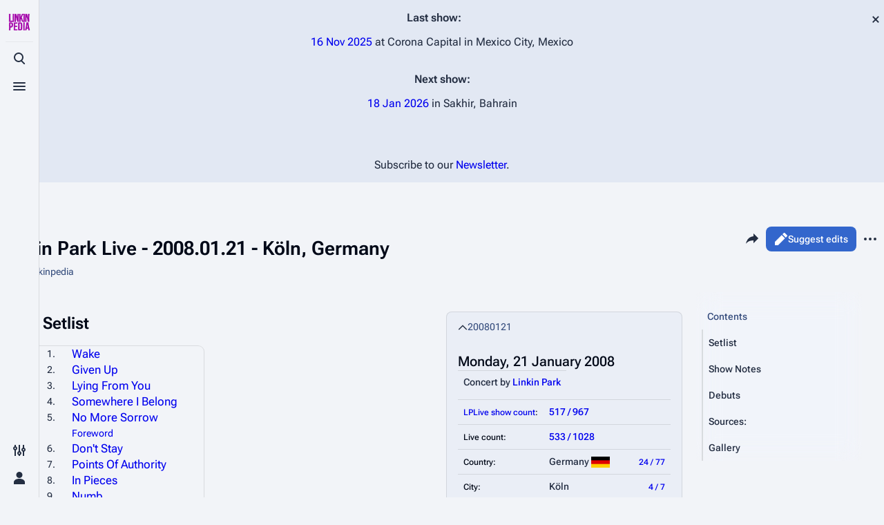

--- FILE ---
content_type: text/html; charset=UTF-8
request_url: https://linkinpedia.com/wiki/Live:20080121
body_size: 18790
content:
<!DOCTYPE html>
<html class="client-nojs skin-theme-clientpref-os citizen-feature-autohide-navigation-clientpref-1 citizen-feature-pure-black-clientpref-0 citizen-feature-custom-font-size-clientpref-standard citizen-feature-custom-width-clientpref-standard citizen-feature-performance-mode-clientpref-1 citizen-header-position-left" lang="en" dir="ltr">
<head>
<meta charset="UTF-8">
<title>Linkin Park Live - 2008.01.21 - Köln, Germany - Linkinpedia</title>
<script>document.documentElement.className="client-js skin-theme-clientpref-os citizen-feature-autohide-navigation-clientpref-1 citizen-feature-pure-black-clientpref-0 citizen-feature-custom-font-size-clientpref-standard citizen-feature-custom-width-clientpref-standard citizen-feature-performance-mode-clientpref-1 citizen-header-position-left";RLCONF={"wgBreakFrames":false,"wgSeparatorTransformTable":["",""],"wgDigitTransformTable":["",""],"wgDefaultDateFormat":"dmy","wgMonthNames":["","January","February","March","April","May","June","July","August","September","October","November","December"],"wgRequestId":"971f7594813852e49cfe1a54","wgCanonicalNamespace":"Live","wgCanonicalSpecialPageName":false,"wgNamespaceNumber":3000,"wgPageName":"Live:20080121","wgTitle":"20080121","wgCurRevisionId":143500,"wgRevisionId":143500,"wgArticleId":4007,"wgIsArticle":true,"wgIsRedirect":false,"wgAction":"view","wgUserName":null,"wgUserGroups":["*"],"wgCategories":["Pages using Details parser tag","Infosubboxes","Pages using Tabber parser tag","Performances with recordings","Performances with galleries","21 January 2008","21 January","January 2008","2008","Concerts by Linkin Park","Germany","Köln","Kölnarena, Köln","European Winter Tour 2008","Performances","\"Wake\" performances","\"Given Up\" performances","\"Lying From You\" performances","\"Somewhere I Belong\" performances","\"No More Sorrow\" performances","\"Don't Stay\" performances","\"Points Of Authority\" performances","\"In Pieces\" performances","\"Numb\" performances","\"My December\" performances","\"Breaking The Habit\" performances","\"Shadow Of The Day\" performances","\"Crawling\" performances","\"In The End\" performances","\"A Place For My Head\" performances","\"One Step Closer\" performances","\"What I've Done\" performances","\"In Between\" performances","\"Bleed It Out\" performances","\"Faint\" performances"],"wgPageViewLanguage":"en","wgPageContentLanguage":"en","wgPageContentModel":"wikitext","wgRelevantPageName":"Live:20080121","wgRelevantArticleId":4007,"wgIsProbablyEditable":false,"wgRelevantPageIsProbablyEditable":false,"wgRestrictionEdit":[],"wgRestrictionMove":[],"wgCargoDefaultQueryLimit":2000,"wgCargoMapClusteringMinimum":80,"wgCargoMonthNamesShort":["Jan","Feb","Mar","Apr","May","Jun","Jul","Aug","Sep","Oct","Nov","Dec"],"simpleBatchUploadMaxFilesPerBatch":{"*":1000},"wgCiteReferencePreviewsActive":true,"wgMediaViewerOnClick":true,"wgMediaViewerEnabledByDefault":true,"wgPopupsFlags":0,"wgSiteNoticeId":"1.0"};
RLSTATE={"site.styles":"ready","user.styles":"ready","user":"ready","user.options":"loading","ext.floatingUI.init.styles":"ready","ext.details.styles":"ready","ext.tabberNeue.init.styles":"ready","mediawiki.page.gallery.styles":"ready","skins.citizen.styles":"ready","skins.citizen.codex.styles":"ready","skins.citizen.icons":"ready","jquery.makeCollapsible.styles":"ready","ext.SearchThumbs":"ready","ext.donatebutton.common":"ready","ext.donatebutton.citizen":"ready","ext.embedVideo.styles":"ready","ext.dismissableSiteNotice.styles":"ready"};RLPAGEMODULES=["ext.floatingUI.lib","ext.floatingUI","ext.cargo.main","ext.details","ext.audioButton","ext.tabberNeue","mediawiki.page.gallery","site","mediawiki.page.ready","jquery.makeCollapsible","mediawiki.toc","skins.citizen.scripts","ext.GoogleTagManager","ext.embedVideo.overlay","mmv.bootstrap","ext.popups","ext.urlShortener.toolbar","ext.purge","ext.dismissableSiteNotice"];</script>
<script>(RLQ=window.RLQ||[]).push(function(){mw.loader.impl(function(){return["user.options@12s5i",function($,jQuery,require,module){mw.user.tokens.set({"patrolToken":"+\\","watchToken":"+\\","csrfToken":"+\\"});
}];});});</script>
<link rel="stylesheet" href="/w/load.php?lang=en&amp;modules=ext.SearchThumbs%7Cext.details.styles%7Cext.dismissableSiteNotice.styles%7Cext.donatebutton.citizen%2Ccommon%7Cext.embedVideo.styles%7Cext.floatingUI.init.styles%7Cext.tabberNeue.init.styles%7Cjquery.makeCollapsible.styles%7Cmediawiki.page.gallery.styles%7Cskins.citizen.codex.styles%7Cskins.citizen.icons%2Cstyles&amp;only=styles&amp;skin=citizen">
<script async="" src="/w/load.php?lang=en&amp;modules=startup&amp;only=scripts&amp;raw=1&amp;skin=citizen"></script>
<meta name="ResourceLoaderDynamicStyles" content="">
<link rel="stylesheet" href="/w/load.php?lang=en&amp;modules=site.styles&amp;only=styles&amp;skin=citizen">
<meta name="generator" content="MediaWiki 1.43.6">
<meta name="robots" content="max-image-preview:standard">
<meta name="format-detection" content="telephone=no">
<meta name="theme-color" content="#0d0e12">
<meta name="twitter:card" content="summary_large_image">
<meta name="viewport" content="width=device-width,initial-scale=1,viewport-fit=cover">
<link rel="manifest" href="https://linkinpedia.com/w/api.php?action=webapp-manifest">
<link rel="icon" href="/w/faviconFZ.ico">
<link rel="search" type="application/opensearchdescription+xml" href="/w/rest.php/v1/search" title="Linkinpedia (en)">
<link rel="EditURI" type="application/rsd+xml" href="https://linkinpedia.com/w/api.php?action=rsd">
<script type="application/ld+json">{"@context":"http:\/\/schema.org","@type":"Article","mainEntityOfPage":{"@type":"WebPage","@id":"https:\/\/linkinpedia.com\/wiki\/Live:20080121"},"author":{"@type":"Person","name":"Rasputin93"},"headline":"20080121","dateCreated":"2025-06-08T21:17:48-07:00","datePublished":"2025-06-08T21:17:48-07:00","dateModified":"2025-12-18T00:26:53-08:00","discussionUrl":"https:\/\/linkinpedia.com\/wiki\/Live_talk:20080121","image":{"@type":"ImageObject","url":"https:\/\/linkinpedia.com\/w\/images\/e\/e5\/de.png","height":240,"width":400},"publisher":{"@type":"Organization","name":"Linkinpedia","logo":{"@type":"ImageObject","url":"https:\/\/linkinpedia.com\/w\/linkinpedialogoFZ.png"}},"description":"20080121"}</script>
<script type="application/ld+json">{"@context":"http:\/\/schema.org","@type":"WebSite","url":"https:\/\/linkinpedia.com","potentialAction":{"@type":"SearchAction","target":"https:\/\/linkinpedia.com\/w\/index.php?search={search_term_string}","query-input":"required name=search_term_string"}}</script>
	<meta name="twitter:card" content="summary">

	<meta name="og:title" content="Live:20080121">

	<meta name="og:description" content="">

<script>window.clientPrefs=()=>{let className=document.documentElement.className;let storage;try{storage=localStorage.getItem('mwclientpreferences');}catch(e){}if(storage){storage.split(',').forEach((pref)=>{className=className.replace(new RegExp('(^| )'+pref.replace(/-clientpref-\w+$|[^\w-]+/g,'')+'-clientpref-\\w+( |$)'),'$1'+pref+'$2');});document.documentElement.className=className;}};(()=>{window.clientPrefs();})();</script>
<meta property="og:title" content="Live:20080121">
<meta property="og:site_name" content="Linkinpedia">
<meta property="og:url" content="https://linkinpedia.com/wiki/Live:20080121">
<meta property="og:image" content="https://linkinpedia.com/w/linkinpedialogoFZ.png">
<meta property="article:modified_time" content="2025-12-05T18:00:34Z">
<meta property="article:published_time" content="2025-12-05T18:00:34Z">
<script type="application/ld+json">{"@context":"http:\/\/schema.org","@type":"Article","name":"Linkin Park Live - 2008.01.21 - K\u00f6ln, Germany - Linkinpedia","headline":"Linkin Park Live - 2008.01.21 - K\u00f6ln, Germany - Linkinpedia","mainEntityOfPage":"Linkin Park Live - 2008.01.21 - K\u00f6ln, Germany","identifier":"https:\/\/linkinpedia.com\/wiki\/Live:20080121","url":"https:\/\/linkinpedia.com\/wiki\/Live:20080121","dateModified":"2025-12-05T18:00:34Z","datePublished":"2025-12-05T18:00:34Z","image":{"@type":"ImageObject","url":"https:\/\/linkinpedia.com\/w\/linkinpedialogoFZ.png"},"author":{"@type":"Organization","name":"Linkinpedia","url":"https:\/\/linkinpedia.com","logo":{"@type":"ImageObject","url":"https:\/\/linkinpedia.com\/w\/linkinpedialogoFZ.png","caption":"Linkinpedia"}},"publisher":{"@type":"Organization","name":"Linkinpedia","url":"https:\/\/linkinpedia.com","logo":{"@type":"ImageObject","url":"https:\/\/linkinpedia.com\/w\/linkinpedialogoFZ.png","caption":"Linkinpedia"}},"potentialAction":{"@type":"SearchAction","target":"https:\/\/linkinpedia.com\/w\/index.php?title=Special:Search&search={search_term}","query-input":"required name=search_term"}}</script>
</head>
<body class="citizen-toc-enabled citizen-sections-enabled mediawiki ltr sitedir-ltr mw-hide-empty-elt ns-3000 ns-subject page-Live_20080121 rootpage-Live_20080121 skin-citizen action-view skin--responsive">
<header class="mw-header citizen-header">
	<div class="citizen-header__logo">
		<a href="/wiki/Main_Page" class="mw-logo citizen-header__button" title="Visit the main page">
			<img class="mw-logo-icon" src="/w/linkinpedialogoFZ.png 
" alt="" aria-hidden="true" height="32" width="32">
			<span class="citizen-ui-icon mw-ui-icon-home mw-ui-icon-wikimedia-home"></span>
		</a>
	</div>
	
<div class="citizen-search citizen-header__item citizen-dropdown">
	<details id="citizen-search-details" class="citizen-dropdown-details">
		<summary
			id="citizen-search-summary"
			class="citizen-dropdown-summary" 
			title="Toggle search [/]"
			aria-details="citizen-search__card">
			<span class="citizen-ui-icon">
				<span></span>
				<span></span>
				<span></span>
			</span>
			<span>Toggle search</span>
		</summary>
		
	</details>
	<div role="search" id="citizen-search__card" class="citizen-search-box citizen-search__card citizen-menu__card">
		<div class="citizen-menu__card-content">
			<form action="/w/index.php" class="citizen-search__form" id="searchform" autocomplete="off">
				<input type="hidden" name="title" value="Special:Search">
				<label class="citizen-search__formIcon" for="searchInput">
					<span class="citizen-search__icon citizen-ui-icon mw-ui-icon-wikimedia-search"></span>
					<span class="screen-reader-text">Search</span>
				</label>
				<input type="search" name="search" placeholder="Search Linkinpedia" aria-label="Search Linkinpedia" autocapitalize="none" title="Search Linkinpedia [f]" accesskey="f" id="searchInput">
				<a
					class="citizen-search__random citizen-search__formButton"
					href="/wiki/Special:Random"
					title="Random page">
					<span class="citizen-ui-icon mw-ui-icon-wikimedia-die"></span>
					<span class="screen-reader-text"></span>
				</a>
			</form>
			<div class="citizen-search__footer">
				<div class="citizen-search__footer-start">Powered by MediaWiki</div>
				<div class="citizen-search__footer-end">
					<div class="citizen-keyboard-hint">
	<div class="citizen-keyboard-hint-label">Select item</div>
	<kbd class="citizen-keyboard-hint-key">↑ ↓</kbd>
</div>
<div class="citizen-keyboard-hint">
	<div class="citizen-keyboard-hint-label">Open search</div>
	<kbd class="citizen-keyboard-hint-key">/</kbd>
</div>
<div class="citizen-keyboard-hint">
	<div class="citizen-keyboard-hint-label">Exit search</div>
	<kbd class="citizen-keyboard-hint-key">Esc</kbd>
</div>

				</div>
			</div>
		</div>
	</div>
</div>

	<div class="citizen-drawer citizen-header__item citizen-dropdown">
		<details class="citizen-dropdown-details">
			<summary
			class="citizen-dropdown-summary" 
			title="Toggle menu"
			aria-details="citizen-drawer__card">
			<span class="citizen-ui-icon">
				<span></span>
				<span></span>
				<span></span>
			</span>
			<span>Toggle menu</span>
		</summary>	</details>
		<div id="citizen-drawer__card" class="citizen-drawer__card citizen-menu__card">
			<div class="citizen-menu__card-content">
				<header class="citizen-drawer__header">
					<a href="/wiki/Main_Page" class="mw-logo citizen-drawer__logo" title="Visit the main page">
					<img class="mw-logo-icon" src="/w/linkinpedialogoFZ.png 
" alt="" aria-hidden="true" height="80" width="80" loading="lazy">
				</a>
				<div class="citizen-drawer__siteinfo">
						<div class="citizen-siteStats">
	<div class="citizen-siteStats__item" id="citizen-siteStats__item--articles" title="articles">
		<span class="citizen-ui-icon mw-ui-icon-article mw-ui-icon-wikimedia-article"></span>
		<span>3K</span>
	</div>
	<div class="citizen-siteStats__item" id="citizen-siteStats__item--images" title="files">
		<span class="citizen-ui-icon mw-ui-icon-image mw-ui-icon-wikimedia-image"></span>
		<span>17.4K</span>
	</div>
	<div class="citizen-siteStats__item" id="citizen-siteStats__item--users" title="users">
		<span class="citizen-ui-icon mw-ui-icon-userAvatar mw-ui-icon-wikimedia-userAvatar"></span>
		<span>13</span>
	</div>
	<div class="citizen-siteStats__item" id="citizen-siteStats__item--edits" title="edits">
		<span class="citizen-ui-icon mw-ui-icon-edit mw-ui-icon-wikimedia-edit"></span>
		<span>96.9K</span>
	</div>
</div>
						<div class="mw-logo-wordmark">Linkinpedia</div>
									</div>
				</header>
					<section id="citizen-main-menu" class="citizen-main-menu citizen-drawer__menu">
					<nav
	id="p-navigation"
	class="citizen-menu mw-portlet mw-portlet-navigation"
	
	
>
	<div class="citizen-menu__heading">
		Navigation
	</div>
	<div class="citizen-menu__content">
		
		<ul class="citizen-menu__content-list">
			
			<li id="n-mainpage-description" class="mw-list-item"><a href="/wiki/Main_Page" title="Visit the main page [z]" accesskey="z"><span class="citizen-ui-icon mw-ui-icon-home mw-ui-icon-wikimedia-home"></span> <span>Main page</span></a></li><li id="n-randompage" class="mw-list-item"><a href="/wiki/Special:Random/Main" title="Load a random page [x]" accesskey="x"><span class="citizen-ui-icon mw-ui-icon-die mw-ui-icon-wikimedia-die"></span> <span>Random page</span></a></li><li id="n-Live-Guide" class="mw-list-item"><a href="/wiki/Main_Page#Live_Shows"><span>Live Guide</span></a></li><li id="n-Shows-on-this-day" class="mw-list-item"><a href="/wiki/Category:18_January"><span>Shows on this day</span></a></li><li id="n-Random-show-page" class="mw-list-item"><a href="/wiki/Special:Random/Live"><span>Random show page</span></a></li><li id="n-All-Lists" class="mw-list-item"><a href="/wiki/Category:Lists"><span>All Lists</span></a></li><li id="n-Forums" class="mw-list-item"><a href="https://lplive.net/forums" rel="nofollow" target="_blank"><span>Forums</span></a></li><li id="n-Newsletter" class="mw-list-item"><a href="https://mailchi.mp/lplive/lplive-newsletter-sign-up" rel="nofollow" target="_blank"><span>Newsletter</span></a></li><li id="n-About" class="mw-list-item"><a href="/wiki/Linkinpedia:About"><span>About</span></a></li><li id="n-Contact" class="mw-list-item"><a href="/wiki/Linkinpedia:Contact"><span>Contact</span></a></li><li id="t-specialpages" class="mw-list-item"><a href="/wiki/Special:SpecialPages" title="A list of all special pages [q]" accesskey="q"><span class="citizen-ui-icon mw-ui-icon-specialPages mw-ui-icon-wikimedia-specialPages"></span> <span>Special pages</span></a></li><li id="t-upload" class="mw-list-item"><a href="/wiki/Special:Upload" title="Upload files [u]" accesskey="u"><span class="citizen-ui-icon mw-ui-icon-upload mw-ui-icon-wikimedia-upload"></span> <span>Upload file</span></a></li>
		</ul>
		
	</div></nav>

					<nav
	id="p-Linkin_Park"
	class="citizen-menu mw-portlet mw-portlet-Linkin_Park"
	
	
>
	<div class="citizen-menu__heading">
		Linkin Park
	</div>
	<div class="citizen-menu__content">
		
		<ul class="citizen-menu__content-list">
			
			<li id="n-Biography" class="mw-list-item"><a href="/wiki/Linkin_Park"><span>Biography</span></a></li><li id="n-Discography" class="mw-list-item"><a href="/wiki/Linkin_Park_Discography"><span>Discography</span></a></li><li id="n-Songs" class="mw-list-item"><a href="/wiki/Category:Linkin_Park_Songs"><span>Songs</span></a></li><li id="n-Mike-Shinoda" class="mw-list-item"><a href="/wiki/Mike_Shinoda"><span>Mike Shinoda</span></a></li><li id="n-Brad-Delson" class="mw-list-item"><a href="/wiki/Brad_Delson"><span>Brad Delson</span></a></li><li id="n-Rob-Bourdon" class="mw-list-item"><a href="/wiki/Rob_Bourdon"><span>Rob Bourdon</span></a></li><li id="n-Joe-Hahn" class="mw-list-item"><a href="/wiki/Joe_Hahn"><span>Joe Hahn</span></a></li><li id="n-Dave-Farrell" class="mw-list-item"><a href="/wiki/Dave_Farrell"><span>Dave Farrell</span></a></li><li id="n-Chester-Bennington" class="mw-list-item"><a href="/wiki/Chester_Bennington"><span>Chester Bennington</span></a></li><li id="n-Emily-Armstrong" class="mw-list-item"><a href="/wiki/Emily_Armstrong"><span>Emily Armstrong</span></a></li><li id="n-Colin-Brittain" class="mw-list-item"><a href="/wiki/Colin_Brittain"><span>Colin Brittain</span></a></li>
		</ul>
		
	</div></nav>
<nav
	id="p-Bands"
	class="citizen-menu mw-portlet mw-portlet-Bands"
	
	
>
	<div class="citizen-menu__heading">
		Bands
	</div>
	<div class="citizen-menu__content">
		
		<ul class="citizen-menu__content-list">
			
			<li id="n-Dead-By-Sunrise" class="mw-list-item"><a href="/wiki/Dead_By_Sunrise"><span>Dead By Sunrise</span></a></li><li id="n-Fort-Minor" class="mw-list-item"><a href="/wiki/Fort_Minor"><span>Fort Minor</span></a></li><li id="n-Grey-Daze" class="mw-list-item"><a href="/wiki/Grey_Daze"><span>Grey Daze</span></a></li><li id="n-Junkyard-Scientific" class="mw-list-item"><a href="/wiki/Junkyard_Scientific"><span>Junkyard Scientific</span></a></li><li id="n-Karma" class="mw-list-item"><a href="/wiki/Karma"><span>Karma</span></a></li><li id="n-Relative-Degree" class="mw-list-item"><a href="/wiki/Relative_Degree"><span>Relative Degree</span></a></li><li id="n-Sean-Dowdell-And-His-Friends?" class="mw-list-item"><a href="/wiki/Sean_Dowdell_And_His_Friends%3F"><span>Sean Dowdell And His Friends?</span></a></li><li id="n-The-Pricks" class="mw-list-item"><a href="/wiki/The_Pricks"><span>The Pricks</span></a></li><li id="n-The-Snax" class="mw-list-item"><a href="/wiki/The_Snax"><span>The Snax</span></a></li><li id="n-Xero" class="mw-list-item"><a href="/wiki/Xero"><span>Xero</span></a></li>
		</ul>
		
	</div></nav>
<nav
	id="p-donatebutton"
	class="citizen-menu mw-portlet mw-portlet-donatebutton"
	
	
>
	<div class="citizen-menu__heading">
		We ask for
	</div>
	<div class="citizen-menu__content">
		
		<ul class="citizen-menu__content-list">
			
			
		</ul>
		<div class="after-portlet after-portlet-donatebutton"><a href="https://www.paypal.com/donate/?cmd=_s-xclick&hosted_button_id=RLK7R9QV8LMAQ"><img alt="Donate-Button" title="Donate Button" src="/w/extensions/DonateButton/resources/images/en/Donate_Button.gif" /></a></div>
	</div></nav>

				</section>		</div>
		</div>
	</div>	<div class="citizen-header__inner">
		<div class="citizen-header__start"></div>
		<div class="citizen-header__end">
			<div class="citizen-preferences citizen-header__item citizen-dropdown">
				<details id="citizen-preferences-details" class="citizen-dropdown-details">
					<summary
						class="citizen-dropdown-summary" 
						title="Toggle preferences menu"
						aria-details="citizen-preferences__card">
						<span class="citizen-ui-icon mw-ui-icon-wikimedia-configure"></span>
						<span>Toggle preferences menu</span>
					</summary>
				</details>
				<div id="citizen-preferences__card" class="citizen-menu__card">
					<div class="citizen-menu__card-content">
						<div id="citizen-preferences-content" class="citizen-preferences-content"></div>
					</div>
				</div>
			</div>			<nav
	id="p-notifications"
	class="citizen-menu mw-portlet mw-portlet-notifications emptyPortlet"
	
	
>
	<div class="citizen-menu__heading">
		notifications
	</div>
	<div class="citizen-menu__content">
		
		<ul class="citizen-menu__content-list">
			
			
		</ul>
		
	</div></nav>

			<div class="citizen-userMenu citizen-header__item citizen-dropdown">
				<details class="citizen-dropdown-details">
					<summary
						class="citizen-dropdown-summary" 
						title="Toggle personal menu"
						aria-details="citizen-userMenu__card">
						<span class="citizen-ui-icon mw-ui-icon-wikimedia-userAvatar"></span>
						<span>Toggle personal menu</span>
					</summary>
				</details>
				<div id="citizen-userMenu__card" class="citizen-menu__card">
					<div class="citizen-menu__card-content">
						<div class="citizen-userInfo">
	<div class="citizen-userInfo-title">
		<div>Not logged in</div>
		
	</div>
	<div class="citizen-userInfo-text">
		<div>Your IP address will be publicly visible if you make any edits.</div>
	</div>
</div>
						<nav
	id="p-user-interface-preferences"
	class="citizen-menu mw-portlet mw-portlet-user-interface-preferences emptyPortlet"
	
	
>
	<div class="citizen-menu__heading">
		user-interface-preferences
	</div>
	<div class="citizen-menu__content">
		
		<ul class="citizen-menu__content-list">
			
			
		</ul>
		
	</div></nav>

						<nav
	id="p-personal"
	class="citizen-menu mw-portlet mw-portlet-personal"
	 title="User menu"
	
>
	<div class="citizen-menu__heading">
		Personal tools
	</div>
	<div class="citizen-menu__content">
		
		<ul class="citizen-menu__content-list">
			
			<li id="pt-login" class="mw-list-item"><a href="/w/index.php?title=Special:UserLogin&amp;returnto=Live%3A20080121" title="You are encouraged to log in; however, it is not mandatory [o]" accesskey="o"><span class="citizen-ui-icon mw-ui-icon-logIn mw-ui-icon-wikimedia-logIn"></span> <span>Log in</span></a></li>
		</ul>
		
	</div></nav>

					</div>
				</div>
			</div>		</div>
	</div>
</header>
<div class="citizen-page-container">
	<div class="citizen-sitenotice-container"><div id="siteNotice"><div id="mw-dismissablenotice-anonplace"></div><script>(function(){var node=document.getElementById("mw-dismissablenotice-anonplace");if(node){node.outerHTML="\u003Cdiv class=\"mw-dismissable-notice\"\u003E\u003Cdiv class=\"mw-dismissable-notice-close\"\u003E[\u003Ca tabindex=\"0\" role=\"button\"\u003Edismiss\u003C/a\u003E]\u003C/div\u003E\u003Cdiv class=\"mw-dismissable-notice-body\"\u003E\u003Cdiv id=\"localNotice\" data-nosnippet=\"\"\u003E\u003Cdiv class=\"sitenotice\" lang=\"en\" dir=\"ltr\"\u003E\u003Cp\u003E\u003Cb\u003ELast show:\u003C/b\u003E \u003C/p\u003E\u003Cp\u003E\u003Ca href=\"/wiki/Live:20251116\" title=\"Live:20251116\"\u003E\u003Cspan data-sort-value=\"000000002025-11-16-0000\" style=\"white-space:nowrap\"\u003E16 Nov 2025\u003C/span\u003E\u003C/a\u003E at Corona Capital in Mexico City, Mexico\n\u003C/p\u003E\u003Cp\u003E\u003Cbr /\u003E\n\u003Cb\u003ENext show:\u003C/b\u003E \u003C/p\u003E\u003Cp\u003E\u003Ca href=\"/wiki/Live:20260118\" title=\"Live:20260118\"\u003E\u003Cspan data-sort-value=\"000000002026-01-18-0000\" style=\"white-space:nowrap\"\u003E18 Jan 2026\u003C/span\u003E\u003C/a\u003E in Sakhir, Bahrain\n\u003C/p\u003E\u003Cp\u003E\u003Cbr /\u003E\u003Cbr /\u003E\n\u003C/p\u003E\u003Cp\u003E\u003Ci\u003ESubscribe to our \u003Ca target=\"_blank\" rel=\"nofollow noreferrer noopener\" class=\"external text\" href=\"https://mailchi.mp/lplive/lplive-newsletter-sign-up\"\u003ENewsletter\u003C/a\u003E.\u003C/i\u003E\n\u003C/p\u003E\u003C/div\u003E\u003C/div\u003E\u003C/div\u003E\u003C/div\u003E";}}());</script></div></div>
	<main class="mw-body" id="content">
		<header class="mw-body-header citizen-page-header" id="citizen-page-header">
			<div class="citizen-page-header-inner">
				
<div class="citizen-page-heading">
	<div class="firstHeading-container">
		<h1 id="firstHeading" class="firstHeading mw-first-heading">Linkin Park Live - 2008.01.21 - Köln, Germany</h1>
		
		<div class="mw-indicators">
		</div>	</div>
	<div id="siteSub">From Linkinpedia</div>
</div>
				
<div class="page-actions">
	<button
	id="citizen-share"
	class="citizen-share citizen-button citizen-dropdown-summary"
	title="Share this page"
>
	<span class="citizen-ui-icon mw-ui-icon-wikimedia-share"></span>
	<span>Share this page</span>
</button>
	
		<nav
	id="p-views"
	class="citizen-menu mw-portlet mw-portlet-views"
	
	
>
	<div class="citizen-menu__heading">
		Views
	</div>
	<div class="citizen-menu__content">
		
		<ul class="citizen-menu__content-list">
			
			<li id="ca-view" class="selected mw-list-item"><a href="/wiki/Live:20080121"><span class="citizen-ui-icon mw-ui-icon-article mw-ui-icon-wikimedia-article"></span> <span>Read</span></a></li><li id="ca-edit" class="mw-list-item"><a href="/wiki/Special:Contact" title="Edit this page [e]" accesskey="e"><span class="citizen-ui-icon mw-ui-icon-edit mw-ui-icon-wikimedia-edit"></span> <span>Suggest edits</span></a></li><li id="ca-viewsource" class="mw-list-item"><a href="/w/index.php?title=Live:20080121&amp;action=edit" title="This page is protected.&#10;You can view its source [e]" accesskey="e"><span class="citizen-ui-icon mw-ui-icon-editLock mw-ui-icon-wikimedia-editLock"></span> <span>View source</span></a></li><li id="ca-history" class="mw-list-item"><a href="/w/index.php?title=Live:20080121&amp;action=history" title="Past revisions of this page [h]" accesskey="h"><span class="citizen-ui-icon mw-ui-icon-history mw-ui-icon-wikimedia-history"></span> <span>View history</span></a></li>
		</ul>
		
	</div></nav>

		<nav
	id="p-associated-pages"
	class="citizen-menu mw-portlet mw-portlet-associated-pages"
	
	
>
	<div class="citizen-menu__heading">
		associated-pages
	</div>
	<div class="citizen-menu__content">
		
		<ul class="citizen-menu__content-list">
			
			<li id="ca-nstab-live" class="selected mw-list-item"><a href="/wiki/Live:20080121" title="View the subject page [c]" accesskey="c"><span class="citizen-ui-icon mw-ui-icon-arrowPrevious mw-ui-icon-wikimedia-arrowPrevious"></span> <span>Live</span></a></li><li id="ca-talk" class="new mw-list-item"><a href="/w/index.php?title=Live_talk:20080121&amp;action=edit&amp;redlink=1" rel="discussion" class="new" title="Discussion about the content page (page does not exist) [t]" accesskey="t"><span class="citizen-ui-icon mw-ui-icon-speechBubbles mw-ui-icon-wikimedia-speechBubbles"></span> <span>Discussion</span></a></li>
		</ul>
		
	</div></nav>

	<div
	id="citizen-page-more-dropdown"
	class="page-actions-more page-actions__item citizen-dropdown"
>
	<details class="citizen-dropdown-details">
		<summary
			class="citizen-dropdown-summary" 
			title="More actions"
			aria-details="page-actions-more__card">
			<span class="citizen-ui-icon mw-ui-icon-wikimedia-ellipsis"></span>
			<span>More actions</span>
		</summary>
	</details>
	<aside id="page-actions-more__card" class="citizen-menu__card">
		<div class="citizen-menu__card-content">
					<nav
	id="p-cactions"
	class="citizen-menu mw-portlet mw-portlet-cactions"
	 title="More options"
	
>
	<div class="citizen-menu__heading">
		More
	</div>
	<div class="citizen-menu__content">
		
		<ul class="citizen-menu__content-list">
			
			<li id="ca-purge" class="mw-list-item"><a href="#"><span class="citizen-ui-icon mw-ui-icon-reload mw-ui-icon-wikimedia-reload"></span> <span>Purge</span></a></li>
		</ul>
		
	</div></nav>

			<nav
	id="p-tb"
	class="citizen-menu mw-portlet mw-portlet-tb"
	
	
>
	<div class="citizen-menu__heading">
		Tools
	</div>
	<div class="citizen-menu__content">
		
		<ul class="citizen-menu__content-list">
			
			<li id="t-whatlinkshere" class="mw-list-item"><a href="/wiki/Special:WhatLinksHere/Live:20080121" title="A list of all wiki pages that link here [j]" accesskey="j"><span class="citizen-ui-icon mw-ui-icon-articleRedirect mw-ui-icon-wikimedia-articleRedirect"></span> <span>What links here</span></a></li><li id="t-recentchangeslinked" class="mw-list-item"><a href="/wiki/Special:RecentChangesLinked/Live:20080121" rel="nofollow" title="Recent changes in pages linked from this page [k]" accesskey="k"><span class="citizen-ui-icon mw-ui-icon-recentChanges mw-ui-icon-wikimedia-recentChanges"></span> <span>Related changes</span></a></li><li id="t-print" class="mw-list-item"><a href="javascript:print();" rel="alternate" title="Printable version of this page [p]" accesskey="p"><span class="citizen-ui-icon mw-ui-icon-printer mw-ui-icon-wikimedia-printer"></span> <span>Printable version</span></a></li><li id="t-permalink" class="mw-list-item"><a href="/w/index.php?title=Live:20080121&amp;oldid=143500" title="Permanent link to this revision of this page"><span class="citizen-ui-icon mw-ui-icon-link mw-ui-icon-wikimedia-link"></span> <span>Permanent link</span></a></li><li id="t-info" class="mw-list-item"><a href="/w/index.php?title=Live:20080121&amp;action=info" title="More information about this page"><span class="citizen-ui-icon mw-ui-icon-infoFilled mw-ui-icon-wikimedia-infoFilled"></span> <span>Page information</span></a></li><li id="t-cargopagevalueslink" class="mw-list-item"><a href="/w/index.php?title=Live:20080121&amp;action=pagevalues" rel="cargo-pagevalues"><span class="citizen-ui-icon mw-ui-icon-table mw-ui-icon-wikimedia-table"></span> <span>Cargo data</span></a></li><li id="t-listtransclusions" class="mw-list-item"><a href="/wiki/Special:ListTransclusions/Live:20080121" title="List all transcluded templates and used images of this page"><span>Transclusion list</span></a></li><li id="t-cite" class="mw-list-item"><a href="/w/index.php?title=Special:CiteThisPage&amp;page=Live%3A20080121&amp;id=143500&amp;wpFormIdentifier=titleform" title="Information on how to cite this page"><span>Cite this page</span></a></li><li id="t-urlshortener" class="mw-list-item"><a href="/w/index.php?title=Special:UrlShortener&amp;url=https%3A%2F%2Flinkinpedia.com%2Fwiki%2FLive%3A20080121"><span>Get shortened URL</span></a></li>
		</ul>
		
	</div></nav>

		</div>
	</aside>
</div>
</div>
			</div>
		</header>
		<div id="citizen-page-header-sticky-sentinel"></div>
		<div class="citizen-body-container">
			<div id="bodyContent" class="citizen-body" aria-labelledby="firstHeading">
				<div id="contentSub"><div id="mw-content-subtitle"></div></div>
				
				
				<div id="mw-content-text" class="mw-body-content"><div class="mw-content-ltr mw-parser-output" lang="en" dir="ltr"><section id="citizen-section-0" class="citizen-section"><style data-mw-deduplicate="TemplateStyles:r69466">.mw-parser-output .infobox{margin-bottom:var(--space-md);width:100%;border:1px solid var(--border-color-base);border-radius:var(--border-radius-medium);background-color:var(--color-surface-1);font-size:var(--font-size-small);line-height:var(--line-height-xx-small);box-sizing:content-box}.mw-parser-output .infobox[open]{max-width:340px}.mw-parser-output .infobox__content{position:relative}.mw-parser-output .infobox__image{position:relative;margin-bottom:-2rem}.mw-parser-output .infobox__image::after{content:"";position:absolute;left:0;right:0;bottom:0;height:50%;background-image:linear-gradient(to bottom,transparent,var(--color-surface-1)100%);pointer-events:none}.mw-parser-output .infobox__image,.mw-parser-output .infobox__image::after,.mw-parser-output .infobox__indicators{transition-timing-function:var(--transition-timing-function-ease);transition-duration:var(--transition-duration-medium)}.mw-parser-output .infobox__image{transition-property:margin-bottom}.mw-parser-output .infobox__image::after{transition-property:opacity,transform}.mw-parser-output .infobox__image:hover{margin-bottom:0}.mw-parser-output .infobox__image:hover::after{opacity:0;transform:translateY(2rem)}.mw-parser-output .infobox__image:hover~.infobox__indicators{opacity:0;transform:translateY(-2rem)}.mw-parser-output .infobox__image img{max-width:100%;height:auto}.mw-parser-output .infobox__image img[src$=".svg"]{background:#eaecf0}.mw-parser-output .infobox__image-upload{position:absolute;bottom:var(--space-md);left:0;right:0;z-index:1}.mw-parser-output .infobox__image-upload>a{display:flex;margin:var(--space-md);padding:var(--space-xs)var(--space-sm);border-radius:var(--border-radius-base);background:var(--color-surface-3);color:var(--color-emphasized);font-weight:var(--font-weight-medium);text-decoration:none;justify-content:center;align-items:center;gap:var(--space-xs)}.mw-parser-output .infobox__image-upload>a .citizen-ui-icon{width:1rem;height:1rem}.mw-parser-output .infobox__image-upload>a:hover{background:var(--color-surface-2--hover)}.mw-parser-output .infobox__image-upload>a:active{background:var(--color-surface-2--active)}.mw-parser-output .infobox__header{position:relative}.mw-parser-output .infobox__snippet,.mw-parser-output .infobox__header,.mw-parser-output .infobox__sectionHeader,.mw-parser-output .infobox__sectionContent{padding-left:var(--space-md);padding-right:var(--space-md)}.mw-parser-output .infobox__snippet{position:relative;z-index:1;padding-top:var(--space-sm);padding-bottom:var(--space-sm);display:flex;gap:var(--space-xs);align-items:center;white-space:nowrap;cursor:pointer;user-select:none}.mw-parser-output .infobox__snippet:hover{background-color:var(--background-color-button-quiet--hover)}.mw-parser-output .infobox__snippet .mw-ui-icon-wikimedia-collapse{--transform-rotate-collapse:rotate3d(1, 0, 0, 180deg);--size-icon:var(--font-size-small);width:var(--font-size-small);height:var(--font-size-small);flex-shrink:0;transition:var(--transition-hover);transition-property:transform;transform:var(--transform-rotate-collapse)}.mw-parser-output .infobox[open] .infobox__snippet .mw-ui-icon-wikimedia-collapse{transform:none}.mw-parser-output .infobox__snippet .mw-collapsible-toggle,.mw-parser-output .infobox__snippet .infobox__data{display:none}.mw-parser-output .infobox__snippet .infobox__desc{max-width:100%;text-overflow:ellipsis;overflow:hidden;font-size:var(--font-size-small)}.mw-parser-output .infobox__indicators{position:absolute;top:0;right:0;display:flex;justify-content:flex-end;padding:var(--space-xs);gap:var(--space-xxs);transition-property:opacity,transform}.mw-parser-output .infobox__indicator{padding:var(--space-xxs)var(--space-xs);background:var(--color-surface-2);color:var(--color-base);border-radius:var(--border-radius-base);line-height:var(--line-height-xxx-small)}.mw-parser-output .infobox__indicator .infobox__data{font-size:var(--font-size-x-small);font-weight:var(--font-weight-medium)}.mw-parser-output .infobox__indicator.infobox__indicator--red{background-color:var(--background-color-destructive-subtle);color:var(--color-destructive)}.mw-parser-output .infobox__indicator.infobox__indicator--yellow{background-color:var(--background-color-warning-subtle);color:var(--color-warning)}.mw-parser-output .infobox__indicator.infobox__indicator--green{background-color:var(--background-color-success-subtle);color:var(--color-success)}.mw-parser-output .infobox__header,.mw-parser-output .infobox__sectionHeader{line-height:var(--line-height-xxx-small)}.mw-parser-output .infobox__header{margin-top:var(--space-md);margin-bottom:var(--space-lg);display:flex;gap:var(--space-sm)}.mw-parser-output .infobox__section,.mw-parser-output .infobox__sectionHeader,.mw-parser-output .infobox__sectionContent{margin-top:var(--space-md)}.mw-parser-output .infobox__title,.mw-parser-output .infobox__sectionTitle{color:var(--color-emphasized);font-weight:var(--font-weight-medium)}.mw-parser-output .infobox__title{font-size:var(--font-size-x-large)}.mw-parser-output .infobox__sectionSubtitle{margin-top:2px}.mw-parser-output .infobox__section+.infobox__section{margin-top:var(--space-xl)}.mw-parser-output .infobox__content>.infobox__section:last-child{margin-bottom:0;padding-bottom:var(--space-md)}.mw-parser-output .infobox__sectionTitle{font-size:var(--font-size-medium);display:flex;align-items:center;gap:var(--space-md)}.mw-parser-output .infobox__sectionTitle:after{content:"";height:1px;flex-grow:1;background:var(--border-color-base)}.mw-parser-output .infobox__sectionSubtitle{color:var(--color-subtle)}.mw-parser-output .infobox__sectionContent{display:table;gap:var(--space-sm)}.mw-parser-output .infobox__sectionContent--has-cells{gap:var(--space-xxs)}.mw-parser-output .infobox__item{display:grid;gap:2px var(--space-xs);grid-auto-rows:max-content}.mw-parser-output .infobox__item--is-cell{display:grid;padding:var(--space-xs);border:var(--border-base);border-radius:var(--border-radius-base)}.mw-parser-output .infobox__item--is-cell.infobox__item--has-tooltip:hover{background-color:var(--background-color-button-quiet--hover)}.mw-parser-output .infobox__item--is-cell.infobox__item--positive{background-color:var(--background-color-success-subtle);color:var(--color-success)}.mw-parser-output .infobox__item--is-cell.infobox__item--negative{background-color:var(--background-color-destructive-subtle);color:var(--color-destructive)}.mw-parser-output .infobox__item--is-cell.infobox__item--null{border-color:var(--border-color-subtle);color:var(--color-subtle)}.mw-parser-output .infobox__item--is-range{justify-content:space-between;grid-template-areas:"label data""bar   bar ";gap:var(--space-xs);grid-column:-1/1}.mw-parser-output .infobox__item--is-range .infobox__label{grid-area:label}.mw-parser-output .infobox__item--is-range .infobox__data{grid-area:data}.mw-parser-output .infobox__item--is-range .infobox__bar{grid-area:bar}.mw-parser-output .infobox__item--hasIcon{display:flex;align-items:center;column-gap:var(--space-sm)}.mw-parser-output .infobox__bar{height:4px;border-radius:var(--border-radius-pill);background-color:var(--color-surface-3)}.mw-parser-output .infobox__bar-item{--infobox-bar-item-clip-path:polygon( var(--infobox-bar-item-range-start) 0, var(--infobox-bar-item-range-end) 0, var(--infobox-bar-item-range-end) 100%, var(--infobox-bar-item-range-start) 100% );height:100%;border-radius:var(--border-radius-pill);background:linear-gradient(to right,transparent,var(--color-success));clip-path:var(--infobox-bar-item-clip-path)}.mw-parser-output .infobox__item--is-range--temperature .infobox__bar-item{background:linear-gradient(to right,var(--color-destructive),var(--color-progressive))}.mw-parser-output .infobox__badge{place-content:center;text-align:center;box-shadow:inset 0 0 0 1px var(--border-color-base);border-radius:var(--border-radius-medium);padding:var(--space-xs)var(--space-sm);font-weight:var(--font-weight-medium);background-color:var(--color-surface-1)}.mw-parser-output .infobox__desc,.mw-parser-output .infobox__label{color:var(--color-subtle);font-size:var(--font-size-x-small)}.mw-parser-output .infobox__label{font-weight:var(--font-weight-medium)}.mw-parser-output .infobox__grid--row .infobox__label,.mw-parser-output .infobox__grid--row .infobox__desc{font-size:var(--font-size-small)}.mw-parser-output .infobox__data{font-weight:var(--font-weight-medium)}.mw-parser-output .infobox__icon img{filter:var(--filter-invert);opacity:var(--opacity-icon-base)}.mw-parser-output .infobox__itemButton{position:relative;padding:var(--space-sm)var(--space-md);line-height:var(--line-height-xx-small);gap:0}.mw-parser-output .infobox__itemButton:hover{background-color:var(--background-color-button-quiet--hover)}.mw-parser-output .infobox__itemButton:hover .infobox__itemButtonArrow{transform:rotate(90deg)translateY(-4px)}.mw-parser-output .infobox__itemButton:active{background-color:var(--background-color-button-quiet--active)}.mw-parser-output .infobox__itemButton .infobox__text{flex-grow:1}.mw-parser-output .infobox__itemButton .infobox__data{color:var(--color-emphasized)}.mw-parser-output .infobox__itemButtonLink a{position:absolute;inset:0;opacity:0}.mw-parser-output .infobox__itemButton .infobox__icon{margin-right:var(--space-sm)}.mw-parser-output .infobox__itemButton .infobox__icon img{width:1.25rem;height:1.25rem}.mw-parser-output .infobox__itemButtonArrow{width:1rem;height:1rem;transition:var(--transition-hover);transform:rotate(90deg)}.mw-parser-output .infobox__footer{margin-top:var(--space-lg);border-top:1px solid var(--border-color-base);background-color:var(--color-surface-1);border-bottom-left-radius:var(--border-radius-medium);border-bottom-right-radius:var(--border-radius-medium)}.mw-parser-output .infobox__footer>.infobox__section{margin:0;padding:var(--space-md);display:grid;gap:var(--space-xxs)}.mw-parser-output .infobox__button{position:relative;border-bottom-left-radius:var(--border-radius-medium);border-bottom-right-radius:var(--border-radius-medium);padding:var(--space-sm)var(--space-md);background-color:var(--color-progressive);cursor:pointer}.mw-parser-output .infobox__button:hover{background-color:var(--color-progressive--hover)}.mw-parser-output .infobox__buttonLabel{display:flex;justify-content:center;align-items:center;gap:var(--space-xs);color:#fff;font-weight:var(--font-weight-medium)}.mw-parser-output .infobox__buttonLink{position:absolute;top:0;bottom:0;left:0;right:0}.mw-parser-output .infobox__buttonLink a{display:block;height:100%;font-size:0}.mw-parser-output .infobox__buttonCard{position:absolute;top:100%;left:0;right:0;z-index:-1;border:1px solid var(--border-color-base);background-color:var(--color-surface-1);border-radius:var(--border-radius-medium);box-shadow:var(--box-shadow-drop-xx-large);opacity:0;transition:var(--transition-menu);transition-property:opacity,transform;visibility:hidden;transform:translateY(-20px)}.mw-parser-output .infobox__button:hover>.infobox__buttonCard{z-index:10;opacity:1;visibility:visible;transform:none;cursor:auto}.mw-parser-output .infobox__linkButton a{padding:var(--space-xxs)var(--space-xs);display:block;border-radius:var(--border-radius-base);text-decoration:none!important}.mw-parser-output .infobox__linkButton a:after{content:none}.mw-parser-output .infobox__linkButton a:hover{background-color:var(--background-color-button-quiet--hover)}.mw-parser-output .infobox__linkButton a:active{background-color:var(--background-color-button-quiet--active)}.mw-parser-output .infobox__section--linkButtons>.infobox__sectionContent{margin-bottom:var(--space-md)}.mw-parser-output .infobox__section--linkButtons .infobox__data{margin-top:var(--space-xxs);margin-left:-8px;margin-right:-8px;display:flex;flex-wrap:wrap;align-items:baseline}.mw-parser-output .infobox__buttonLabel img[src$=".svg"]{filter:invert(1)}@media only screen and (max-width:639px){.mw-parser-output .infobox{margin-right:auto;margin-left:auto}}.mw-parser-output .infobox__section--actions .infobox__sectionContent{padding-left:0;padding-right:0}.mw-parser-output .infobox__section--hasBackground+.infobox__section--hasBackground,.mw-parser-output .infobox__section--hasBackground+.infobox__footer{margin-top:0}.mw-parser-output .infobox__section--hasBackground .infobox__sectionContent{margin:0}.mw-parser-output .infobox__section--metadata .infobox__sectionContent{padding:var(--space-md);background:var(--color-surface-2);line-height:var(--line-height-xxx-small);gap:var(--space-xxs)}.mw-parser-output .infobox__section--metadata .infobox__label,.mw-parser-output .infobox__section--metadata .infobox__data{font-size:var(--font-size-x-small)}.mw-parser-output .infobox__section--metadata .infobox__data{word-break:break-word;font-family:var(--font-family-monospace)}.mw-parser-output .infobox__grid--row{--infobox-grid-cols:1;grid-auto-flow:column}.mw-parser-output .infobox__grid--cols-2{--infobox-grid-cols:2}.mw-parser-output .infobox__grid--cols-3{--infobox-grid-cols:3}.mw-parser-output .infobox__grid--cols-4{--infobox-grid-cols:4}.mw-parser-output .infobox__grid--cols-5{--infobox-grid-cols:5}.mw-parser-output .infobox__grid--cols-6{--infobox-grid-cols:6}.mw-parser-output .infobox__grid--col-span-2{grid-column:span 2}.mw-parser-output .infobox__grid--col-span-3{grid-column:span 3}.mw-parser-output .infobox__grid--col-span-4{grid-column:span 4}.mw-parser-output .infobox__grid--col-span-5{grid-column:span 5}.mw-parser-output .infobox__grid--col-span-6{grid-column:span 6}.mw-parser-output .infobox__grid--space-between{justify-content:space-between}.mw-parser-output .infobox__section--tabber>.infobox__sectionHeader{margin-bottom:var(--space-xxs)}.mw-parser-output .infobox__section--tabber>.infobox__sectionContent{padding-left:0;padding-right:0}.mw-parser-output .infobox__section--tabber .infobox__sectionContent{margin-top:0;margin-bottom:0}.mw-parser-output .infobox__section--tabber .tabber .infobox__section{margin-top:var(--space-sm);margin-bottom:0}.mw-parser-output .infobox__section--tabber .infobox__section.infobox__section--tabber{margin-top:var(--space-xl)}.mw-parser-output .infobox__section--tabber .tabber__header{margin-left:var(--space-xs);margin-right:var(--space-xs);box-shadow:none}.mw-parser-output .infobox__section--tabber .tabber__tab{margin-left:var(--space-xs);margin-right:var(--space-xs);padding-left:0;padding-right:0}</style><details class="details--root infobox floatright" open=""><summary class="infobox__snippet"><div class="citizen-ui-icon mw-ui-icon-wikimedia-collapse"></div><div class="infobox__data">label_quick_facts:</div><div class="infobox__desc">20080121</div></summary><div class="infobox__content"><div class="infobox__header"><div class="infobox__item"><div class="infobox__title">Monday, 21 January 2008</div><div class="infobox__subtitle infobox__data">Concert by <a href="/wiki/Linkin_Park" title="Linkin Park">Linkin Park</a></div></div></div></div><div class="infobox__section"><div class="infobox__sectionContent infobox__grid--cols-2"><div class="infobox__item"><div class="infobox__label">	<span class="ext-floatingui-reference"><a href="/wiki/Linkinpedia:LPLShowcount" title="Linkinpedia:LPLShowcount">LPLive show count</a>:</span>
	<span class="ext-floatingui-content">LPLive's show count definition</span></div><div class="infobox__data"><a href="/wiki/Live:Showcount" title="Live:Showcount">
517
 / 967</a></div></div><div class="infobox__item"><div class="infobox__label">Live count:</div><div class="infobox__data"><a href="/wiki/List:Linkin_Park_performances" title="List:Linkin Park performances">
533
 / 1028</a></div></div><div class="infobox__item"><div class="infobox__label">Country:</div><div class="infobox__data">Germany <span class="mw-default-size mw-image-border" typeof="mw:File"><span title="Germany"><img alt="Germany" src="/w/images/thumb/e/e5/de.png/27px-de.png" decoding="async" width="27" height="16" class="mw-file-element" srcset="/w/images/thumb/e/e5/de.png/40px-de.png 1.5x, /w/images/thumb/e/e5/de.png/54px-de.png 2x" data-file-width="400" data-file-height="240"/></span></span><div style="float: right;"><small><a href="/wiki/List:Linkin_Park_performances_in_Germany" title="List:Linkin Park performances in Germany">
24
 / 77</a></small></div></div></div><div class="infobox__item"><div class="infobox__label">City:</div><div class="infobox__data">Köln<div style="float: right;"><small><a href="/wiki/List:Linkin_Park_performances_in_K%C3%B6ln" title="List:Linkin Park performances in Köln">
4
 / 7</a></small></div></div></div><div class="infobox__item"><div class="infobox__label">Venue:</div><div class="infobox__data"><a target="_blank" rel="nofollow noreferrer noopener" class="external text" href="http://www.koelnarena.de/">Kölnarena</a></div></div><div class="infobox__item"><div class="infobox__label">Venue Type:</div><div class="infobox__data">Arena</div></div><div class="infobox__item"><div class="infobox__label">Tour:</div><div class="infobox__data"><a href="/wiki/European_Winter_Tour_2008" title="European Winter Tour 2008">European Winter Tour 2008</a><div style="float: right;"><small><a href="/wiki/List:Linkin_Park_performances_in_European_Winter_Tour_2008" title="List:Linkin Park performances in European Winter Tour 2008">
5
 / 11</a></small></div></div></div><div class="infobox__item"><div class="infobox__label">Other bands:</div><div class="infobox__data">Disco Ensemble</div></div><div class="infobox__item"><div class="infobox__label">Color code:</div><div class="infobox__data">red</div></div><div class="infobox__item"><div class="infobox__label">Setlist:</div><div class="infobox__data">S</div></div></div></div><div class="infobox__section"><div class="infobox__sectionHeader"><div class="infobox__sectionTitle"><hr/>Linkin Park <a style="color: unset; cursor: text; text-decoration: none">performance chronology</a></div></div><div class="infobox__sectionContent infobox__grid--cols-3"><div class="infobox__item"><div class="infobox__label"> </div><div class="infobox__data">
<table>

<tbody><tr style="text-align:center;">
<td style="padding:0 var(--space-sm);"><a href="/wiki/Live:20080120" title="Live:20080120"><span data-sort-value="000000002008-01-20-0000" style="white-space:nowrap">20 Jan 2008</span></a>
</td>
<td style="padding:0 var(--space-sm);"><b><span data-sort-value="000000002008-01-21-0000" style="white-space:nowrap">21 Jan 2008</span></b>
</td>
<td style="padding:0 var(--space-sm);"><a href="/wiki/Live:20080122" title="Live:20080122"><span data-sort-value="000000002008-01-22-0000" style="white-space:nowrap">22 Jan 2008</span></a>
</td></tr>
<tr style="text-align:center;">
<td colspan="3"><hr/><i>Back to <a href="/wiki/Year:2008" title="Year:2008">2008</a></i>
</td></tr></tbody></table></div></div></div></div></details><style data-mw-deduplicate="TemplateStyles:r69360">.mw-parser-output .infobox__header{margin-bottom:0}.mw-parser-output .infobox__image{margin-bottom:-2.9rem}.mw-parser-output .infobox__indicators{opacity:0.5}.mw-parser-output .infobox__indicators .infobox__data{border:none}.mw-parser-output .infobox__item{display:table-row-group}.mw-parser-output hr{margin-block:0;margin-bottom:var(--space-xs)}.mw-parser-output .infobox__sectionHeader,.mw-parser-output .infobox__section,.mw-parser-output .infobox__section+.infobox__section{margin-top:0}.mw-parser-output .infobox__sectionTitle{display:inherit;font-size:var(--font-size-x-small);gap:var(--space-xxs)}.mw-parser-output .infobox__sectionContent{margin-top:var(--space-xs)}.mw-parser-output .infobox__section>.infobox__grid--cols-0:last-child{padding-bottom:0}.mw-parser-output .infobox__label{color:var(--color-emphasized)}.mw-parser-output .infobox__grid--cols-0{padding:0;display:grid;gap:var(--space-xs)}.mw-parser-output .infobox__grid--cols-3{padding:0;margin-left:auto;margin-right:auto}.mw-parser-output .infobox__grid--cols-1 .infobox__label,.mw-parser-output .infobox__grid--cols-3 .infobox__label{display:none}.mw-parser-output .infobox__grid--cols-0 .infobox__data,.mw-parser-output .infobox__grid--cols-1 .infobox__data,.mw-parser-output .infobox__grid--cols-3 .infobox__data{border-top:none;padding:0}.mw-parser-output .infobox__label,.mw-parser-output .infobox__data{display:table-cell;border-top:1px solid var(--border-color-base);padding:var(--space-xs)}.mw-parser-output .infobox__data{width:100%}.mw-parser-output .infobox__grid--cols-0 .infobox__label,.mw-parser-output .infobox__grid--cols-0 .infobox__data{display:grid;padding:0;text-align:center}.mw-parser-output .infobox__grid--cols-0 .infobox__label{border-top:none;position:relative;z-index:1;font-size:var(--font-size-large)}.mw-parser-output .infobox__grid--cols-0 .infobox__data{transition-timing-function:var(--transition-timing-function-ease);transition-duration:var(--transition-duration-medium);transition-property:margin-top;margin-top:-1.2em;position:relative}.mw-parser-output .infobox__grid--cols-0 .infobox__data::after{transition-property:opacity,transform;transition-timing-function:var(--transition-timing-function-ease);transition-duration:var(--transition-duration-medium);content:"";position:absolute;left:0;right:0;height:50%;top:0;background-image:linear-gradient(to top,transparent,var(--color-surface-1)100%);pointer-events:none}.mw-parser-output .infobox__grid--cols-0 .infobox__data:hover{margin-top:0}.mw-parser-output .infobox__grid--cols-0 .infobox__data:hover::after{opacity:0;transform:translateY(2rem)}.mw-parser-output .infobox__grid--cols-0 img{width:100%;height:100%}.mw-parser-output .infobox__data ol{margin-top:0;margin-bottom:0}.mw-parser-output small{font-size:var(--font-size-x-small)}</style>
<meta property="mw:PageProp/toc"/>
</section><h2 class="citizen-section-heading"><span class="citizen-section-indicator citizen-ui-icon mw-ui-icon-wikimedia-collapse"></span><span class="mw-headline" id="Setlist">Setlist</span></h2><section id="citizen-section-1" class="citizen-section">
<div style="padding-top: 0; max-width:fit-content;"><div style="padding:0 1em 0 1em;">
<table class="wikitable">



<tbody><tr style="display: none;">
<td style="padding-top: 0; padding-bottom: 0;"> 
</td>
<td style="padding-top: 0; padding-bottom: 0;"><span class="nowrap">[[{{{Set Intro}}}]]</span>
</td>
<td style="padding-top: 0; padding-bottom: 0;">
</td></tr><tr>
<td style="padding-top: 0; padding-bottom: 0; text-align:right;">1.</td>
<td style="padding-top: 0; padding-bottom: 0;"><big><span class="nowrap"><a href="/wiki/Wake" title="Wake">Wake</a></span> </big></td>
<td style="padding-top: 0; padding-bottom: 0;"></td></tr><tr>
<td style="padding-top: 0; padding-bottom: 0; text-align:right;">2.</td>
<td style="padding-top: 0; padding-bottom: 0;"><big><span class="nowrap"><a href="/wiki/Given_Up" title="Given Up">Given Up</a></span> </big></td>
<td style="padding-top: 0; padding-bottom: 0;"></td></tr><tr>
<td style="padding-top: 0; padding-bottom: 0; text-align:right;">3.</td>
<td style="padding-top: 0; padding-bottom: 0;"><big><span class="nowrap"><a href="/wiki/Lying_From_You" title="Lying From You">Lying From You</a></span> </big></td>
<td style="padding-top: 0; padding-bottom: 0;"></td></tr><tr>
<td style="padding-top: 0; padding-bottom: 0; text-align:right;">4.</td>
<td style="padding-top: 0; padding-bottom: 0;"><big><span class="nowrap"><a href="/wiki/Somewhere_I_Belong" title="Somewhere I Belong">Somewhere I Belong</a></span> </big></td>
<td style="padding-top: 0; padding-bottom: 0;"></td></tr><tr>
<td style="padding-top: 0; padding-bottom: 0; text-align:right;">5.</td>
<td style="padding-top: 0; padding-bottom: 0;"><big><span class="nowrap"><a href="/wiki/No_More_Sorrow" title="No More Sorrow">No More Sorrow</a></span> </big></td>
<td style="padding-top: 0; padding-bottom: 0;"></td></tr><tr>
<td style="padding-top: 0; padding-bottom: 0;"> </td>
<td style="padding-top: 0; padding-bottom: 0;"><a href="/wiki/Foreword" title="Foreword">Foreword</a></td>
<td style="padding-top: 0; padding-bottom: 0;"></td></tr><tr>
<td style="padding-top: 0; padding-bottom: 0; text-align:right;">6.</td>
<td style="padding-top: 0; padding-bottom: 0;"><big><span class="nowrap"><a href="/wiki/Don%27t_Stay" title="Don't Stay">Don't Stay</a></span> </big></td>
<td style="padding-top: 0; padding-bottom: 0;"></td></tr><tr>
<td style="padding-top: 0; padding-bottom: 0; text-align:right;">7.</td>
<td style="padding-top: 0; padding-bottom: 0;"><big><span class="nowrap"><a href="/wiki/Points_Of_Authority" title="Points Of Authority">Points Of Authority</a></span> </big></td>
<td style="padding-top: 0; padding-bottom: 0;"></td></tr><tr>
<td style="padding-top: 0; padding-bottom: 0; text-align:right;">8.</td>
<td style="padding-top: 0; padding-bottom: 0;"><big><span class="nowrap"><a href="/wiki/In_Pieces" title="In Pieces">In Pieces</a></span> </big></td>
<td style="padding-top: 0; padding-bottom: 0;"></td></tr><tr>
<td style="padding-top: 0; padding-bottom: 0; text-align:right;">9.</td>
<td style="padding-top: 0; padding-bottom: 0;"><big><span class="nowrap"><a href="/wiki/Numb" title="Numb">Numb</a></span> </big></td>
<td style="padding-top: 0; padding-bottom: 0;"></td></tr><tr>
<td style="padding-top: 0; padding-bottom: 0; text-align:right;">10.</td>
<td style="padding-top: 0; padding-bottom: 0;"><big><span class="nowrap"><a href="/wiki/My_December" title="My December">My December</a></span> </big></td>
<td style="padding-top: 0; padding-bottom: 0;"></td></tr><tr>
<td style="padding-top: 0; padding-bottom: 0; text-align:right;">11.</td>
<td style="padding-top: 0; padding-bottom: 0;"><big><span class="nowrap"><a href="/wiki/Breaking_The_Habit" title="Breaking The Habit">Breaking The Habit</a></span> </big></td>
<td style="padding-top: 0; padding-bottom: 0;"></td></tr><tr>
<td style="padding-top: 0; padding-bottom: 0; text-align:right;">12.</td>
<td style="padding-top: 0; padding-bottom: 0;"><big><span class="nowrap"><a href="/wiki/Shadow_Of_The_Day" title="Shadow Of The Day">Shadow Of The Day</a></span> </big></td>
<td style="padding-top: 0; padding-bottom: 0;"></td></tr><tr>
<td style="padding-top: 0; padding-bottom: 0; text-align:right;">13.</td>
<td style="padding-top: 0; padding-bottom: 0;"><big><span class="nowrap"><a href="/wiki/Crawling" title="Crawling">Crawling</a></span> </big></td>
<td style="padding-top: 0; padding-bottom: 0;"></td></tr><tr>
<td style="padding-top: 0; padding-bottom: 0; text-align:right;">14.</td>
<td style="padding-top: 0; padding-bottom: 0;"><big><span class="nowrap"><a href="/wiki/In_The_End" title="In The End">In The End</a></span> </big></td>
<td style="padding-top: 0; padding-bottom: 0;"></td></tr><tr>
<td style="padding-top: 0; padding-bottom: 0; text-align:right;">15.</td>
<td style="padding-top: 0; padding-bottom: 0;"><big><span class="nowrap"><a href="/wiki/A_Place_For_My_Head" title="A Place For My Head">A Place For My Head</a></span> </big></td>
<td style="padding-top: 0; padding-bottom: 0;"></td></tr><tr>
<td style="padding-top: 0; padding-bottom: 0; text-align:right;">16.</td>
<td style="padding-top: 0; padding-bottom: 0;"><big><span class="nowrap"><a href="/wiki/One_Step_Closer" title="One Step Closer">One Step Closer</a></span> </big></td>
<td style="padding-top: 0; padding-bottom: 0;"></td></tr><tr>
<td colspan="2" style="vertical-align:middle;"><hr style="margin:0; border:0; border-top:2px dashed var(--color-base);"/></td></tr><tr>
<td style="padding-top: 0; padding-bottom: 0; text-align:right;">17.</td>
<td style="padding-top: 0; padding-bottom: 0;"><big><span class="nowrap"><a href="/wiki/What_I%27ve_Done" title="What I've Done">What I've Done</a></span> </big></td>
<td style="padding-top: 0; padding-bottom: 0;"></td></tr><tr>
<td style="padding-top: 0; padding-bottom: 0; text-align:right;">18.</td>
<td style="padding-top: 0; padding-bottom: 0;"><big><span class="nowrap"><a href="/wiki/In_Between" title="In Between">In Between</a></span> </big></td>
<td style="padding-top: 0; padding-bottom: 0;"></td></tr><tr>
<td colspan="2" style="vertical-align:middle;"><hr style="margin:0; border:0; border-top:2px dashed var(--color-base);"/></td></tr><tr>
<td style="padding-top: 0; padding-bottom: 0; text-align:right;">19.</td>
<td style="padding-top: 0; padding-bottom: 0;"><big><span class="nowrap"><a href="/wiki/Bleed_It_Out" title="Bleed It Out">Bleed It Out</a></span> </big></td>
<td style="padding-top: 0; padding-bottom: 0;"></td></tr><tr>
<td style="padding-top: 0; padding-bottom: 0; text-align:right;">20.</td>
<td style="padding-top: 0; padding-bottom: 0;"><big><span class="nowrap"><a href="/wiki/Faint" title="Faint">Faint</a></span> </big></td>
<td style="padding-top: 0; padding-bottom: 0;"></td>
</tr>
<tr style="display: none;">
<td style="padding-top: 0; padding-bottom: 0; text-align:right;"><span class="theme-night"><span typeof="mw:File"><span><img src="/w/images/thumb/1/1f/tape-dark.png/20px-tape-dark.png" decoding="async" width="20" height="14" class="mw-file-element" srcset="/w/images/thumb/1/1f/tape-dark.png/30px-tape-dark.png 1.5x, /w/images/thumb/1/1f/tape-dark.png/40px-tape-dark.png 2x" data-file-width="653" data-file-height="468"/></span></span></span><span class="theme-day"><span typeof="mw:File"><span><img src="/w/images/thumb/3/3d/tape-light.png/20px-tape-light.png" decoding="async" width="20" height="14" class="mw-file-element" srcset="/w/images/thumb/3/3d/tape-light.png/30px-tape-light.png 1.5x, /w/images/thumb/3/3d/tape-light.png/40px-tape-light.png 2x" data-file-width="653" data-file-height="468"/></span></span></span>
</td>
<td style="padding-top: 0; padding-bottom: 0;"><span class="nowrap">[[{{{Set Outro}}}]]</span>
</td>
<td style="padding-top: 0; padding-bottom: 0;">
</td></tr>
<tr style="display: none;">
<td style="padding-top: 0; padding-bottom: 0;" colspan="3"><small>Note: {{{Set Note}}}<i></i></small>
</td></tr></tbody></table></div><div style="padding:1em"><svg xmlns="http://www.w3.org/2000/svg" width="200" height="200" viewBox="0 0 201 201" style="background:none"><a href="/wiki/Minutes_To_Midnight"><path d="M 100.500 0.500 A 100.000 100.000 0 0 1 159.279 181.402 L 141.645 157.131 A 70.000 70.000 0 0 0 100.500 30.500 Z" fill="yellow" stroke="#fff" stroke-width="1"><title>Minutes To Midnight: 8</title></path></a>
<a href="/wiki/Meteora"><path d="M 159.279 181.402 A 100.000 100.000 0 0 1 5.394 131.402 L 33.926 122.131 A 70.000 70.000 0 0 0 141.645 157.131 Z" fill="#a4c6e1" stroke="#fff" stroke-width="1"><title>Meteora: 6</title></path></a>
<a href="/wiki/Hybrid_Theory"><path d="M 5.394 131.402 A 100.000 100.000 0 0 1 69.598 5.394 L 78.869 33.926 A 70.000 70.000 0 0 0 33.926 122.131 Z" fill="#8c1116" stroke="#fff" stroke-width="1"><title>Hybrid Theory: 5</title></path></a>
<path d="M 69.598 5.394 A 100.000 100.000 0 0 1 100.500 0.500 L 100.500 30.500 A 70.000 70.000 0 0 0 78.869 33.926 Z" fill="lime" stroke="#fff" stroke-width="1"><title>Other: 1</title></path></svg><table style="margin-top:0.5em"><tbody><tr><td style="width:6px;background-color:yellow"></td><td style="padding-left:0.5em;padding-right:0.5em"><i>Minutes To Midnight</i></td><td><div class="mw-customtoggle-MinutesToMidnight">( <span style="color:var(--color-progressive)">8</span> )</div></td><td><div class="mw-collapsible mw-collapsed" id="mw-customcollapsible-MinutesToMidnight"><div class="mw-collapsible-content"><ul><small><li><i>Wake</i></li>
<li><i>Given Up</i></li>
<li><i>No More Sorrow</i></li>
<li><i>In Pieces</i></li>
<li><i>Shadow Of The Day</i></li>
<li><i>What I've Done</i></li>
<li><i>In Between</i></li>
<li><i>Bleed It Out</i></li></small></ul></div></div></td></tr><tr><td style="width:6px;background-color:#a4c6e1"></td><td style="padding-left:0.5em;padding-right:0.5em"><i>Meteora</i></td><td><div class="mw-customtoggle-Meteora">( <span style="color:var(--color-progressive)">6</span> )</div></td><td><div class="mw-collapsible mw-collapsed" id="mw-customcollapsible-Meteora"><div class="mw-collapsible-content"><ul><small><li><i>Lying From You</i></li>
<li><i>Somewhere I Belong</i></li>
<li><i>Don't Stay</i></li>
<li><i>Numb</i></li>
<li><i>Breaking The Habit</i></li>
<li><i>Faint</i></li></small></ul></div></div></td></tr><tr><td style="width:6px;background-color:#8c1116"></td><td style="padding-left:0.5em;padding-right:0.5em"><i>Hybrid Theory</i></td><td><div class="mw-customtoggle-HybridTheory">( <span style="color:var(--color-progressive)">5</span> )</div></td><td><div class="mw-collapsible mw-collapsed" id="mw-customcollapsible-HybridTheory"><div class="mw-collapsible-content"><ul><small><li><i>Points Of Authority</i></li>
<li><i>Crawling</i></li>
<li><i>In The End</i></li>
<li><i>A Place For My Head</i></li>
<li><i>One Step Closer</i></li></small></ul></div></div></td></tr><tr><td style="width:6px;background-color:lime"></td><td style="padding-left:0.5em;padding-right:0.5em"><i>Other</i></td><td><div class="mw-customtoggle-Other">( <span style="color:var(--color-progressive)">1</span> )</div></td><td><div class="mw-collapsible mw-collapsed" id="mw-customcollapsible-Other"><div class="mw-collapsible-content"><ul><small><li><i>My December</i></li></small></ul></div></div></td></tr></tbody></table></div></div>
</section><h2 class="citizen-section-heading"><span class="citizen-section-indicator citizen-ui-icon mw-ui-icon-wikimedia-collapse"></span><span class="mw-headline" id="Show_Notes">Show Notes</span></h2><section id="citizen-section-2" class="citizen-section">
<ul><li>This was the first time since being introduced live that the long intro to "<a href="/wiki/No_More_Sorrow" title="No More Sorrow">No More Sorrow</a>" was played in the middle of the setlist. All previous times, it had opened the show.</li>
<li>Mike started to rap verse one of "<a href="/wiki/High_Road" title="High Road">High Road</a>" over the intro of "<a href="/wiki/Points_Of_Authority" title="Points Of Authority">Points Of Authority</a>", but after the first line, he stumbled with the lyrics. He started again with verse one of "<a href="/wiki/In_Stereo" title="In Stereo">In Stereo</a>".</li>
<li>Chester messed up on the line right before the second chorus on "<a href="/wiki/In_Pieces" title="In Pieces">In Pieces</a>".</li>
<li>The band messed up near the end of "<a href="/wiki/In_Between" title="In Between">In Between</a>".</li></ul>
</section><h2 class="citizen-section-heading"><span class="citizen-section-indicator citizen-ui-icon mw-ui-icon-wikimedia-collapse"></span><span class="mw-headline" id="Debuts">Debuts</span></h2><section id="citizen-section-3" class="citizen-section">
<ul><li>This was the first time that "In Between" was performed live.</li></ul>
</section><h2 class="citizen-section-heading"><span class="citizen-section-indicator citizen-ui-icon mw-ui-icon-wikimedia-collapse"></span><span class="mw-headline" id="Sources:">Sources:</span></h2><section id="citizen-section-4" class="citizen-section">
<div class="tabber tabber--init"><header class="tabber__header"><button class="tabber__header__prev" tabindex="-1" type="button" aria-hidden="true"></button><nav class="tabber__tabs" role="tablist"><a class="tabber__tab" role="tab" id="tabber-Source_0:_Audio_-_SBD_(LP_LIVE)-label" href="#tabber-Source_0:_Audio_-_SBD_(LP_LIVE)" aria-controls="tabber-Source_0:_Audio_-_SBD_(LP_LIVE)">Source 0: Audio - SBD (LP LIVE)</a><a class="tabber__tab" role="tab" id="tabber-Source_0b:_Audio_-_SBD_(Official_Release)-label" href="#tabber-Source_0b:_Audio_-_SBD_(Official_Release)" aria-controls="tabber-Source_0b:_Audio_-_SBD_(Official_Release)">Source 0b: Audio - SBD (Official Release)</a><a class="tabber__tab" role="tab" id="tabber-Source_1:_Audio_-_AUD_(MD:_Soundman_OKM_II_R_>_Soundman_A3_(-20_dB)_>_Sony_MZ-NH700_(Hi-SP))-label" href="#tabber-Source_1:_Audio_-_AUD_(MD:_Soundman_OKM_II_R_>_Soundman_A3_(-20_dB)_>_Sony_MZ-NH700_(Hi-SP))" aria-controls="tabber-Source_1:_Audio_-_AUD_(MD:_Soundman_OKM_II_R_>_Soundman_A3_(-20_dB)_>_Sony_MZ-NH700_(Hi-SP))">Source 1: Audio - AUD (MD: Soundman OKM II R > Soundman A3 (-20 dB) > Sony MZ-NH700 (Hi-SP))</a><a class="tabber__tab" role="tab" id="tabber-Source_2:_Audio_-_AUD_(Church_Audio_Cardioid_Mics_>_Edirol_R-09_(16Bit))-label" href="#tabber-Source_2:_Audio_-_AUD_(Church_Audio_Cardioid_Mics_>_Edirol_R-09_(16Bit))" aria-controls="tabber-Source_2:_Audio_-_AUD_(Church_Audio_Cardioid_Mics_>_Edirol_R-09_(16Bit))">Source 2: Audio - AUD (Church Audio Cardioid Mics > Edirol R-09 (16Bit))</a><a class="tabber__tab" role="tab" id="tabber-Source_3:_Video_-_AUD_(Unknown)-label" href="#tabber-Source_3:_Video_-_AUD_(Unknown)" aria-controls="tabber-Source_3:_Video_-_AUD_(Unknown)">Source 3: Video - AUD (Unknown)</a><a class="tabber__tab" role="tab" id="tabber-Source_4a:_Video_-_AUD_(Unknown_Samsung_Techwin)-label" href="#tabber-Source_4a:_Video_-_AUD_(Unknown_Samsung_Techwin)" aria-controls="tabber-Source_4a:_Video_-_AUD_(Unknown_Samsung_Techwin)">Source 4a: Video - AUD (Unknown Samsung Techwin)</a><a class="tabber__tab" role="tab" id="tabber-Source_4b:_Video_-_AUD_(Unknown_Samsung_Techwin)-label" href="#tabber-Source_4b:_Video_-_AUD_(Unknown_Samsung_Techwin)" aria-controls="tabber-Source_4b:_Video_-_AUD_(Unknown_Samsung_Techwin)">Source 4b: Video - AUD (Unknown Samsung Techwin)</a></nav><button class="tabber__header__next" tabindex="-1" type="button" aria-hidden="true"></button></header><section class="tabber__section"><article class="tabber__panel" role="tabpanel" tabindex="0" id="tabber-Source_0:_Audio_-_SBD_(LP_LIVE)" aria-labelledby="tabber-Source_0:_Audio_-_SBD_(LP_LIVE)-label"><p class="mw-empty-elt">
</p><ul><li>Time: 87:56 mins</li>
<li>Format: mp3 / 320 kbit/s</li>
<li>Comments: The messup at the end of "In Between" was edited and fixed.</li></ul>
<p class="mw-empty-elt"></p></article><article class="tabber__panel" role="tabpanel" tabindex="0" id="tabber-Source_0b:_Audio_-_SBD_(Official_Release)" aria-labelledby="tabber-Source_0b:_Audio_-_SBD_(Official_Release)-label"><p class="mw-empty-elt">
</p><ul><li>Format: Digital</li>
<li>Comments: "<a href="/wiki/Somewhere_I_Belong" title="Somewhere I Belong">Somewhere I Belong</a>", "In Pieces", and "<a href="/wiki/A_Place_For_My_Head" title="A Place For My Head">A Place For My Head</a>" only. Same mix as Source 0a but slight editing done (fade-in, fade-out, etc). "Somewhere I Belong" released on the Meteora - Live Around The World album. "In Pieces" released on the Minutes To Midnight - Live Around The World album. "A Place For My Head" released on the Hybrid Theory - Live Around The World album.</li></ul>
<p class="mw-empty-elt"></p></article><article class="tabber__panel" role="tabpanel" tabindex="0" id="tabber-Source_1:_Audio_-_AUD_(MD:_Soundman_OKM_II_R_>_Soundman_A3_(-20_dB)_>_Sony_MZ-NH700_(Hi-SP))" aria-labelledby="tabber-Source_1:_Audio_-_AUD_(MD:_Soundman_OKM_II_R_>_Soundman_A3_(-20_dB)_>_Sony_MZ-NH700_(Hi-SP))-label"><p class="mw-empty-elt">
</p><ul><li>Taper: AndOne</li>
<li>Time: ? mins</li>
<li>Format: lossless</li></ul>
<p class="mw-empty-elt"></p></article><article class="tabber__panel" role="tabpanel" tabindex="0" id="tabber-Source_2:_Audio_-_AUD_(Church_Audio_Cardioid_Mics_>_Edirol_R-09_(16Bit))" aria-labelledby="tabber-Source_2:_Audio_-_AUD_(Church_Audio_Cardioid_Mics_>_Edirol_R-09_(16Bit))-label"><p class="mw-empty-elt">
</p><ul><li>Location: Back of the hall.</li>
<li>Taper: Joern (Sabrewulf)</li>
<li>Time: 90:15 mins</li>
<li>Format: FLAC / 494 MB</li>
<li>Sample: (Points Of Authority - 30 sec) <span><audio hidden="" class="ext-audiobutton audioclass" preload="metadata" data-volume="1"><source src="https://linkinpedia.com/w/images/2/2f/20080121-2.mp3" type="audio/mpeg"/><a href="https://linkinpedia.com/w/images/2/2f/20080121-2.mp3">Link</a></audio><a class="ext-audiobutton" data-state="play" title="Play/Pause">▶️</a></span></li></ul>
<p class="mw-empty-elt"></p></article><article class="tabber__panel" role="tabpanel" tabindex="0" id="tabber-Source_3:_Video_-_AUD_(Unknown)" aria-labelledby="tabber-Source_3:_Video_-_AUD_(Unknown)-label"><p class="mw-empty-elt">
</p><ul><li>Taper: Pat Camerlengo (sventhen)</li>
<li>Time: Unknown</li>
<li>Format: Unknown</li>
<li>Comments: Full show. Uncirculated.</li></ul>
<p class="mw-empty-elt"></p></article><article class="tabber__panel" role="tabpanel" tabindex="0" id="tabber-Source_4a:_Video_-_AUD_(Unknown_Samsung_Techwin)" aria-labelledby="tabber-Source_4a:_Video_-_AUD_(Unknown_Samsung_Techwin)-label"><p class="mw-empty-elt">
</p><ul><li>Taper: Ana</li>
<li>Time: 52:08 mins</li>
<li>Format: AVI (480p) / 956 MB</li>
<li>Comments: Clips of every song. Very shaky. Distorted audio.</li></ul>
<p class="mw-empty-elt"></p></article><article class="tabber__panel" role="tabpanel" tabindex="0" id="tabber-Source_4b:_Video_-_AUD_(Unknown_Samsung_Techwin)" aria-labelledby="tabber-Source_4b:_Video_-_AUD_(Unknown_Samsung_Techwin)-label"><p class="mw-empty-elt">
</p><ul><li>Taper: Ana</li>
<li>Time: 52:18 mins</li>
<li>Format: DVD / 3.12 GB</li>
<li>Comments: Authored by Franticfreak with DSP audio.</li></ul>
<p class="mw-empty-elt"></p></article></section></div>
</section><h2 class="citizen-section-heading"><span class="citizen-section-indicator citizen-ui-icon mw-ui-icon-wikimedia-collapse"></span><span class="mw-headline" id="Gallery">Gallery</span></h2><section id="citizen-section-5" class="citizen-section">
<ul class="gallery mw-gallery-packed" style="text-align:left">
		<li class="gallerybox" style="width: 88px">
			<div class="thumb" style="width: 86px;"><span typeof="mw:File"><a href="/wiki/File:20080121_setlist.jpg" class="mw-file-description"><img src="/w/images/thumb/c/c8/20080121_setlist.jpg/129px-20080121_setlist.jpg" decoding="async" width="86" height="120" class="mw-file-element" srcset="/w/images/thumb/c/c8/20080121_setlist.jpg/193px-20080121_setlist.jpg 1.5x, /w/images/thumb/c/c8/20080121_setlist.jpg/257px-20080121_setlist.jpg 2x" data-file-width="429" data-file-height="600"/></a></span></div>
			<div class="gallerytext"></div>
		</li>
		<li class="gallerybox" style="width: 92px">
			<div class="thumb" style="width: 90px;"><span typeof="mw:File"><a href="/wiki/File:20080121_setlist1.jpg" class="mw-file-description"><img src="/w/images/thumb/c/c0/20080121_setlist1.jpg/135px-20080121_setlist1.jpg" decoding="async" width="90" height="120" class="mw-file-element" srcset="/w/images/thumb/c/c0/20080121_setlist1.jpg/203px-20080121_setlist1.jpg 1.5x, /w/images/thumb/c/c0/20080121_setlist1.jpg/271px-20080121_setlist1.jpg 2x" data-file-width="452" data-file-height="600"/></a></span></div>
			<div class="gallerytext"></div>
		</li>
		<li class="gallerybox" style="width: 124px">
			<div class="thumb" style="width: 122px;"><span typeof="mw:File"><a href="/wiki/File:20080121_working.jpg" class="mw-file-description"><img src="/w/images/thumb/3/38/20080121_working.jpg/183px-20080121_working.jpg" decoding="async" width="122" height="120" class="mw-file-element" srcset="/w/images/thumb/3/38/20080121_working.jpg/274px-20080121_working.jpg 1.5x, /w/images/thumb/3/38/20080121_working.jpg/365px-20080121_working.jpg 2x" data-file-width="1600" data-file-height="1578"/></a></span></div>
			<div class="gallerytext"></div>
		</li>
		<li class="gallerybox" style="width: 312px">
			<div class="thumb" style="width: 310px;"><span typeof="mw:File"><a href="/wiki/File:2008.01.21_Koeln_ticket.jpg" class="mw-file-description"><img src="/w/images/thumb/4/49/2008.01.21_Koeln_ticket.jpg/465px-2008.01.21_Koeln_ticket.jpg" decoding="async" width="310" height="120" class="mw-file-element" srcset="/w/images/thumb/4/49/2008.01.21_Koeln_ticket.jpg/697px-2008.01.21_Koeln_ticket.jpg 1.5x, /w/images/thumb/4/49/2008.01.21_Koeln_ticket.jpg/930px-2008.01.21_Koeln_ticket.jpg 2x" data-file-width="4770" data-file-height="1848"/></a></span></div>
			<div class="gallerytext"></div>
		</li>
		<li class="gallerybox" style="width: 300.66666666667px">
			<div class="thumb" style="width: 298.66666666667px;"><span typeof="mw:File"><a href="/wiki/File:2008.01.21_Koeln_2_ticket.jpg" class="mw-file-description"><img src="/w/images/thumb/b/b5/2008.01.21_Koeln_2_ticket.jpg/448px-2008.01.21_Koeln_2_ticket.jpg" decoding="async" width="299" height="120" class="mw-file-element" srcset="/w/images/thumb/b/b5/2008.01.21_Koeln_2_ticket.jpg/672px-2008.01.21_Koeln_2_ticket.jpg 1.5x, /w/images/thumb/b/b5/2008.01.21_Koeln_2_ticket.jpg/896px-2008.01.21_Koeln_2_ticket.jpg 2x" data-file-width="1592" data-file-height="640"/></a></span></div>
			<div class="gallerytext"></div>
		</li>
</ul><div class="hf-nsfooter" id="hf-nsfooter-Live"><table class="wikitable">
<caption style="text-align:center;">Live Guide
</caption>
<tbody><tr>
<td><big><a href="/wiki/Linkin_Park" title="Linkin Park">Linkin Park</a></big></td>
<td><a href="/wiki/Year:2000andearlier" title="Year:2000andearlier">pre-2000</a> <b>·</b> <a href="/wiki/Year:2000andearlier#Linkin_Park" title="Year:2000andearlier">2000</a> <b>·</b> <a href="/wiki/Year:2001" title="Year:2001">2001</a> <b>·</b> <a href="/wiki/Year:2002" title="Year:2002">2002</a> <b>·</b> <a href="/wiki/Year:2003" title="Year:2003">2003</a> <b>·</b> <a href="/wiki/Year:2004" title="Year:2004">2004</a> <b>·</b> <a href="/wiki/Year:2005" title="Year:2005">2005</a> <b>·</b> <a href="/wiki/Year:2006" title="Year:2006">2006</a> <b>·</b> <a href="/wiki/Year:2007" title="Year:2007">2007</a> <b>·</b> <a href="/wiki/Year:2008" title="Year:2008">2008</a> <b>·</b> <a href="/wiki/Year:2009" title="Year:2009">2009</a> <b>·</b> <a href="/wiki/Year:2010" title="Year:2010">2010</a> <b>·</b> <a href="/wiki/Year:2011" title="Year:2011">2011</a> <b>·</b> <a href="/wiki/Year:2012" title="Year:2012">2012</a> <b>·</b> <a href="/wiki/Year:2013" title="Year:2013">2013</a> <b>·</b> <a href="/wiki/Year:2014" title="Year:2014">2014</a> <b>·</b> <a href="/wiki/Year:2015" title="Year:2015">2015</a> <b>·</b> <a href="/wiki/Year:2016" title="Year:2016">2016</a> <b>·</b> <a href="/wiki/Year:2017" title="Year:2017">2017</a> <b>·</b> <a href="/wiki/Year:2018" title="Year:2018">2018</a> <b>·</b> <a href="/wiki/Year:2024" title="Year:2024">2024</a> <b>·</b> <a href="/wiki/Year:2025" title="Year:2025">2025</a> <b>·</b> <a href="/wiki/Year:2026" title="Year:2026">2026</a>
</td></tr>
<tr>
<td colspan="2" style="text-align:center;">
</td></tr>
<tr>
<td><a href="/wiki/Mike_Shinoda" title="Mike Shinoda">Mike Shinoda</a></td>
<td><a href="/wiki/Year:MikeShinoda18" title="Year:MikeShinoda18">2018</a> <b>·</b> <a href="/wiki/Year:MikeShinoda19" title="Year:MikeShinoda19">2019</a> <b>·</b> <a href="/wiki/Year:MikeShinoda21" title="Year:MikeShinoda21">2021</a> <b>·</b> <a href="/wiki/Year:MikeShinoda23" title="Year:MikeShinoda23">2023</a> <b>·</b> <a href="/wiki/Year:FortMinor" title="Year:FortMinor">Fort Minor</a> <b>·</b> <a href="/wiki/Year:MikeShinodaOther" title="Year:MikeShinodaOther">Other</a> <b>·</b> <a href="/wiki/Year:MikeShinodaOther#Guest_performances" title="Year:MikeShinodaOther">As Guest</a>
</td></tr>
<tr>
<td><a href="/wiki/Chester_Bennington" title="Chester Bennington">Chester Bennington</a></td>
<td><a href="/wiki/Year:GreyDaze" title="Year:GreyDaze">Grey Daze</a> <b>·</b> <a href="/wiki/Year:BucketOfWeenies" title="Year:BucketOfWeenies">Bucket Of Weenies</a> <b>·</b> <a href="/wiki/Year:DeadBySunrise" title="Year:DeadBySunrise">Dead By Sunrise</a> <b>·</b> <a href="/wiki/Year:StoneTemplePilots" title="Year:StoneTemplePilots">Stone Temple Pilots</a> <b>·</b> <a href="/wiki/Year:KingsOfChaos" title="Year:KingsOfChaos">Kings Of Chaos</a> <b>·</b> <a href="/wiki/Year:ChesterBennington" title="Year:ChesterBennington">Other</a> <b>·</b> <a href="/wiki/Year:ChesterBennington#Guest_performances" title="Year:ChesterBennington">As Guest</a>
</td></tr>
<tr>
<td><a href="/wiki/Dave_Farrell" class="mw-redirect" title="Dave Farrell">Dave Farrell</a></td>
<td><a href="/wiki/Year:TheSnax" title="Year:TheSnax">The Snax</a> <b>·</b> <a href="/wiki/Year:OtherMembers#Phoenix" title="Year:OtherMembers">As Guest</a>
</td></tr>
<tr>
<td>Other Members</td>
<td><a href="/wiki/Year:OtherMembers#Brad_Delson" title="Year:OtherMembers">Brad Delson</a> <b>·</b> <a href="/wiki/Year:OtherMembers#Joe_Hahn" title="Year:OtherMembers">Joe Hahn</a> <b>·</b> <a href="/wiki/Year:OtherMembers#Colin_Brittain" title="Year:OtherMembers">Colin Brittain</a>
</td></tr></tbody></table></div>
<!-- 
NewPP limit report
Cached time: 20260118233818
Cache expiry: 30106
Reduced expiry: true
Complications: [show‐toc]
CPU time usage: 0.307 seconds
Real time usage: 0.504 seconds
Preprocessor visited node count: 7282/1000000
Post‐expand include size: 48143/20480000 bytes
Template argument size: 7618/20480000 bytes
Highest expansion depth: 14/200
Expensive parser function count: 1/100
Unstrip recursion depth: 1/20
Unstrip post‐expand size: 31552/5000000 bytes
ExtLoops count: 39/200
Lua time usage: 0.090/7 seconds
Lua virtual size: 5758976/52428800 bytes
Lua estimated memory usage: 0 bytes
-->
<!--
Transclusion expansion time report (%,ms,calls,template)
100.00%  461.589      1 -total
 71.86%  331.720      1 Template:Tourdate
 70.82%  326.903      1 Template:InfoboxNeue
 26.62%  122.868      1 Template:Setlist
 14.98%   69.139      1 Template:Donut
  4.56%   21.068     33 Template:SetlistRow
  4.04%   18.640      3 Template:Float
  3.42%   15.803      1 Template:ChronoBoxTourdate
  3.24%   14.955      4 Template:ListNumber
  3.08%   14.222      3 Template:ShortDate
-->

<!-- Saved in parser cache with key mediawiki:pcache:idhash:4007-0!canonical and timestamp 20260118233818 and revision id 143500. Rendering was triggered because: page-view
 -->
</section></div>
<div class="printfooter" data-nosnippet="">Retrieved from "<a dir="ltr" href="https://linkinpedia.com/w/index.php?title=Live:20080121&amp;oldid=143500">https://linkinpedia.com/w/index.php?title=Live:20080121&amp;oldid=143500</a>"</div></div>
			</div>
			
<div class="citizen-page-sidebar">
		<nav
	id="citizen-sidebar-lastmod"
	class="citizen-menu "
	
	
>
	<div class="citizen-menu__heading">
		Last modified
	</div>
	<div class="citizen-menu__content">
		
		<ul class="citizen-menu__content-list">
			<li id="lm-time" class="mw-list-item"><a data-mw="interface" id="citizen-lastmod-relative" href="/w/index.php?title=Live:20080121&amp;diff=" title="This page was last edited on 5 December 2025, at 10:00." data-timestamp="1764957634"><span class="citizen-ui-icon mw-ui-icon-history mw-ui-icon-wikimedia-history"></span><span>5 December 2025</span></a></li>
			
		</ul>
		
	</div></nav>

	<div id="citizen-toc" class="citizen-toc citizen-dropdown">
		<details class="citizen-dropdown-details">
			<summary
				class="citizen-dropdown-summary" 
				title="Contents"
				aria-details="mw-panel-toc">
				<span class="citizen-ui-icon mw-ui-icon-wikimedia-listBullet"></span>
				<span>Contents</span>
			</summary>
		</details>
		<nav id="mw-panel-toc" class="citizen-toc-card citizen-menu__card" role="navigation" aria-labelledby="mw-panel-toc-label">
			<div class="citizen-menu__card-content">
				<a class="citizen-toc-top citizen-toc-link" title="" href="#top" role="button">
					<div class="citizen-ui-icon mw-ui-icon-wikimedia-arrowUp"></div>
					<div class="citizen-toc-text">Back to top</div>
				</a>
				<div class="citizen-menu__heading">Contents</div>
				<ul class="citizen-toc-contents" id="mw-panel-toc-list">
				<li id="toc-Setlist"
		class="citizen-toc-list-item citizen-toc-level-1">
		<a class="citizen-toc-link" href="#Setlist" role="button">
			<div class="citizen-toc-indicator"></div>
			<div class="citizen-toc-content">
				<div class="citizen-toc-text">
					<span class="citizen-toc-numb">1</span>
					<span class="citizen-toc-heading">Setlist</span>
				</div>
				
			</div>
		</a>
		
		<ul id="toc-Setlist-sublist" class="citizen-toc-list">
		</ul>
	</li>
	<li id="toc-Show_Notes"
		class="citizen-toc-list-item citizen-toc-level-1">
		<a class="citizen-toc-link" href="#Show_Notes" role="button">
			<div class="citizen-toc-indicator"></div>
			<div class="citizen-toc-content">
				<div class="citizen-toc-text">
					<span class="citizen-toc-numb">2</span>
					<span class="citizen-toc-heading">Show Notes</span>
				</div>
				
			</div>
		</a>
		
		<ul id="toc-Show_Notes-sublist" class="citizen-toc-list">
		</ul>
	</li>
	<li id="toc-Debuts"
		class="citizen-toc-list-item citizen-toc-level-1">
		<a class="citizen-toc-link" href="#Debuts" role="button">
			<div class="citizen-toc-indicator"></div>
			<div class="citizen-toc-content">
				<div class="citizen-toc-text">
					<span class="citizen-toc-numb">3</span>
					<span class="citizen-toc-heading">Debuts</span>
				</div>
				
			</div>
		</a>
		
		<ul id="toc-Debuts-sublist" class="citizen-toc-list">
		</ul>
	</li>
	<li id="toc-Sources:"
		class="citizen-toc-list-item citizen-toc-level-1">
		<a class="citizen-toc-link" href="#Sources:" role="button">
			<div class="citizen-toc-indicator"></div>
			<div class="citizen-toc-content">
				<div class="citizen-toc-text">
					<span class="citizen-toc-numb">4</span>
					<span class="citizen-toc-heading">Sources:</span>
				</div>
				
			</div>
		</a>
		
		<ul id="toc-Sources:-sublist" class="citizen-toc-list">
		</ul>
	</li>
	<li id="toc-Gallery"
		class="citizen-toc-list-item citizen-toc-level-1">
		<a class="citizen-toc-link" href="#Gallery" role="button">
			<div class="citizen-toc-indicator"></div>
			<div class="citizen-toc-content">
				<div class="citizen-toc-text">
					<span class="citizen-toc-numb">5</span>
					<span class="citizen-toc-heading">Gallery</span>
				</div>
				
			</div>
		</a>
		
		<ul id="toc-Gallery-sublist" class="citizen-toc-list">
		</ul>
	</li>
</ul>		</div>
		</nav>
	</div>
	</div>
			<footer class="citizen-page-footer">
				<div id="catlinks" class="catlinks" data-mw="interface"><div id="mw-normal-catlinks" class="mw-normal-catlinks"><a href="/wiki/Special:Categories" title="Special:Categories">Categories</a>: <ul><li><a href="/wiki/Category:21_January_2008" title="Category:21 January 2008">21 January 2008</a></li><li><a href="/wiki/Category:21_January" title="Category:21 January">21 January</a></li><li><a href="/wiki/Category:January_2008" title="Category:January 2008">January 2008</a></li><li><a href="/wiki/Category:2008" title="Category:2008">2008</a></li><li><a href="/wiki/Category:Concerts_by_Linkin_Park" title="Category:Concerts by Linkin Park">Concerts by Linkin Park</a></li><li><a href="/wiki/Category:Germany" title="Category:Germany">Germany</a></li><li><a href="/wiki/Category:K%C3%B6ln" title="Category:Köln">Köln</a></li><li><a style="color: unset; cursor: text; text-decoration: none">Kölnarena, Köln</a></li><li><a href="/wiki/Category:European_Winter_Tour_2008" title="Category:European Winter Tour 2008">European Winter Tour 2008</a></li><li><a style="color: unset; cursor: text; text-decoration: none">Performances</a></li><li><a style="color: unset; cursor: text; text-decoration: none">&quot;Wake&quot; performances</a></li><li><a style="color: unset; cursor: text; text-decoration: none">&quot;Given Up&quot; performances</a></li><li><a style="color: unset; cursor: text; text-decoration: none">&quot;Lying From You&quot; performances</a></li><li><a style="color: unset; cursor: text; text-decoration: none">&quot;Somewhere I Belong&quot; performances</a></li><li><a style="color: unset; cursor: text; text-decoration: none">&quot;No More Sorrow&quot; performances</a></li><li><a style="color: unset; cursor: text; text-decoration: none">&quot;Don&#039;t Stay&quot; performances</a></li><li><a style="color: unset; cursor: text; text-decoration: none">&quot;Points Of Authority&quot; performances</a></li><li><a style="color: unset; cursor: text; text-decoration: none">&quot;In Pieces&quot; performances</a></li><li><a style="color: unset; cursor: text; text-decoration: none">&quot;Numb&quot; performances</a></li><li><a style="color: unset; cursor: text; text-decoration: none">&quot;My December&quot; performances</a></li><li><a style="color: unset; cursor: text; text-decoration: none">&quot;Breaking The Habit&quot; performances</a></li><li><a style="color: unset; cursor: text; text-decoration: none">&quot;Shadow Of The Day&quot; performances</a></li><li><a style="color: unset; cursor: text; text-decoration: none">&quot;Crawling&quot; performances</a></li><li><a style="color: unset; cursor: text; text-decoration: none">&quot;In The End&quot; performances</a></li><li><a style="color: unset; cursor: text; text-decoration: none">&quot;A Place For My Head&quot; performances</a></li><li><a style="color: unset; cursor: text; text-decoration: none">&quot;One Step Closer&quot; performances</a></li><li><a style="color: unset; cursor: text; text-decoration: none">&quot;What I&#039;ve Done&quot; performances</a></li><li><a style="color: unset; cursor: text; text-decoration: none">&quot;In Between&quot; performances</a></li><li><a style="color: unset; cursor: text; text-decoration: none">&quot;Bleed It Out&quot; performances</a></li><li><a style="color: unset; cursor: text; text-decoration: none">&quot;Faint&quot; performances</a></li></ul></div><div id="mw-hidden-catlinks" class="mw-hidden-catlinks mw-hidden-cats-hidden">Hidden categories: <ul><li><a href="/wiki/Category:Pages_using_Details_parser_tag" title="Category:Pages using Details parser tag">Pages using Details parser tag</a></li><li><a href="/wiki/Category:Infosubboxes" title="Category:Infosubboxes">Infosubboxes</a></li><li><a href="/wiki/Category:Pages_using_Tabber_parser_tag" title="Category:Pages using Tabber parser tag">Pages using Tabber parser tag</a></li><li><a href="/wiki/Category:Performances_with_recordings" title="Category:Performances with recordings">Performances with recordings</a></li><li><a href="/wiki/Category:Performances_with_galleries" title="Category:Performances with galleries">Performances with galleries</a></li></ul></div></div>
					<div class="page-info">
		    <section id="footer-info-lastmod" class="page-info__item">
		        <div class="page-info__label">Last modified</div>
		        <div class="page-info__text"> This page was last edited on 5 December 2025, at 10:00.</div>
		    </section>
		    <section id="footer-info-viewcount" class="page-info__item">
		        <div class="page-info__label">Page view count</div>
		        <div class="page-info__text">This page has been accessed 1,663 times.</div>
		    </section>
		</div>
</footer>		</div>
	</main>
	
	 

<footer class="mw-footer citizen-footer" >
	<div class="citizen-footer__container">
		<section class="citizen-footer__content">
			<div class="citizen-footer__siteinfo">
				<div id="footer-sitetitle" class="citizen-footer__sitetitle mw-wiki-title">
					<img class="mw-logo-icon" src="/w/linkinpedialogoFZ.png 
" alt="" aria-hidden="true" loading="lazy" height="48" width="48">
					<div class="mw-logo-wordmark">Linkinpedia</div>
									</div>
				<p id="footer-desc" class="citizen-footer__desc">The comprehensive wiki for Linkin Park</p>
			</div>
			<nav id="footer-places" >
	<ul>
		<li id="footer-places-privacy"><a href="/wiki/Linkinpedia:Privacy_policy">Privacy policy</a></li>
		<li id="footer-places-about"><a href="/wiki/Linkinpedia:About">About Linkinpedia</a></li>
		<li id="footer-places-disclaimers"><a href="/wiki/Linkinpedia:General_disclaimer">Disclaimers</a></li>
		<li id="footer-places-contact"><a href="https://linkinpedia.com/wiki/Linkinpedia:Contact" rel="noreferrer noopener">Contact Linkinpedia</a></li>
	</ul>
</nav>
		</section>
		<section class="citizen-footer__bottom">
			<div id="footer-tagline"></div>
			<nav id="" class="noprint">
	<ul>
	</ul>
</nav>
		</section>
	</div>
</footer>
</div>
<div class="citizen-sticky-header-container">
	<div id="citizen-sticky-header" class="citizen-sticky-header">
		<div class="citizen-sticky-header-background"></div>
		<div class="citizen-sticky-header-inner">
			<div class="citizen-sticky-header-start">
				<a
					href="#top"
					title="Back to top"
					class="citizen-sticky-header-backtotop cdx-button cdx-button--fake-button cdx-button--fake-button--enabled cdx-button--size-large cdx-button--weight-quiet"
					tabindex="-1"
					aria-hidden="true"
				>
					<div class="citizen-ui-icon mw-ui-icon-wikimedia-arrowUp"></div>
					<div class="citizen-sticky-header-page-info">
						<div class="citizen-sticky-header-page-title">Linkin Park Live - 2008.01.21 - Köln, Germany</div>
						<div class="citizen-sticky-header-page-tagline">From Linkinpedia</div>
					</div>
				</a>
			</div>
			<div class="citizen-sticky-header-end" aria-hidden="true">
					<button class="cdx-button cdx-button--weight-quiet cdx-button--action-default cdx-button--size-large cdx-button--icon-only" id="citizen-share-sticky-header" tabindex="-1" data-mw-citizen-click-target="#citizen-share"><span class="citizen-ui-icon mw-ui-icon-wikimedia-share mw-ui-icon-wikimedia-wikimedia-share"></span><span></span>
					</button>					<button class="cdx-button cdx-button--weight-quiet cdx-button--action-default cdx-button--size-large cdx-button--icon-only" id="ca-history-sticky-header" tabindex="-1" data-mw-citizen-click-target="#ca-history &gt; a"><span class="citizen-ui-icon mw-ui-icon-wikimedia-history mw-ui-icon-wikimedia-wikimedia-history"></span><span></span>
					</button>					<button class="cdx-button cdx-button--weight-quiet cdx-button--action-default cdx-button--size-large cdx-button--icon-only" id="ca-edit-sticky-header" tabindex="-1" data-mw-citizen-click-target="#ca-edit &gt; a"><span class="citizen-ui-icon mw-ui-icon-wikimedia-wikiText mw-ui-icon-wikimedia-wikimedia-wikiText"></span><span></span>
					</button>					<button class="cdx-button cdx-button--weight-quiet cdx-button--action-default cdx-button--size-large cdx-button--icon-only" id="ca-ve-edit-sticky-header" tabindex="-1" data-mw-citizen-click-target="#ca-ve-edit &gt; a"><span class="citizen-ui-icon mw-ui-icon-wikimedia-edit mw-ui-icon-wikimedia-wikimedia-edit"></span><span></span>
					</button>					<button class="cdx-button cdx-button--weight-quiet cdx-button--action-default cdx-button--size-large cdx-button--icon-only" id="ca-viewsource-sticky-header" tabindex="-1" data-mw-citizen-click-target="#ca-viewsource &gt; a"><span class="citizen-ui-icon mw-ui-icon-wikimedia-editLock mw-ui-icon-wikimedia-wikimedia-editLock"></span><span></span>
					</button>					<button class="cdx-button cdx-button--weight-quiet cdx-button--action-default cdx-button--size-large cdx-button--icon-only" id="ca-addsection-sticky-header" tabindex="-1" data-mw-citizen-click-target="#ca-addsection &gt; a"><span class="citizen-ui-icon mw-ui-icon-speechBubbleAdd mw-ui-icon-wikimedia-speechBubbleAdd"></span><span></span>
					</button>					<button class="cdx-button cdx-button--weight-quiet cdx-button--action-default cdx-button--size-large cdx-button--icon-only" id="ca-talk-sticky-header" tabindex="-1" data-mw-citizen-click-target="#ca-talk &gt; a"><span class="citizen-ui-icon mw-ui-icon-speechBubbles mw-ui-icon-wikimedia-speechBubbles"></span><span></span>
					</button>					<button class="cdx-button cdx-button--weight-quiet cdx-button--action-default cdx-button--size-large cdx-button--icon-only" id="ca-subject-sticky-header" tabindex="-1" data-mw-citizen-click-target="#ca-subject &gt; a"><span class="citizen-ui-icon mw-ui-icon-article mw-ui-icon-wikimedia-article"></span><span></span>
					</button>				<div id="citizen-sticky-header-languages" class="citizen-sticky-header-dropdown-container"></div>
				<div id="citizen-sticky-header-more" class="citizen-sticky-header-dropdown-container"></div>
			</div>
		</div>
	</div>
</div>

<script>(RLQ=window.RLQ||[]).push(function(){mw.config.set({"wgBackendResponseTime":710,"wgPageParseReport":{"limitreport":{"cputime":"0.307","walltime":"0.504","ppvisitednodes":{"value":7282,"limit":1000000},"postexpandincludesize":{"value":48143,"limit":20480000},"templateargumentsize":{"value":7618,"limit":20480000},"expansiondepth":{"value":14,"limit":200},"expensivefunctioncount":{"value":1,"limit":100},"unstrip-depth":{"value":1,"limit":20},"unstrip-size":{"value":31552,"limit":5000000},"timingprofile":["100.00%  461.589      1 -total"," 71.86%  331.720      1 Template:Tourdate"," 70.82%  326.903      1 Template:InfoboxNeue"," 26.62%  122.868      1 Template:Setlist"," 14.98%   69.139      1 Template:Donut","  4.56%   21.068     33 Template:SetlistRow","  4.04%   18.640      3 Template:Float","  3.42%   15.803      1 Template:ChronoBoxTourdate","  3.24%   14.955      4 Template:ListNumber","  3.08%   14.222      3 Template:ShortDate"]},"loops":{"limitreport-count-limited":{"value":39,"limit":200}},"scribunto":{"limitreport-timeusage":{"value":"0.090","limit":"7"},"limitreport-virtmemusage":{"value":5758976,"limit":52428800},"limitreport-estmemusage":0},"cachereport":{"timestamp":"20260118233818","ttl":30106,"transientcontent":true}}});});</script>
</body>
</html>

--- FILE ---
content_type: text/javascript; charset=utf-8
request_url: https://linkinpedia.com/w/load.php?lang=en&modules=startup&only=scripts&raw=1&skin=citizen
body_size: 13767
content:
function isCompatible(){return!!('querySelector'in document&&'localStorage'in window&&typeof Promise==='function'&&Promise.prototype['finally']&&(function(){try{new Function('(a = 0) => a');return true;}catch(e){return false;}}())&&/./g.flags==='g');}if(!isCompatible()){document.documentElement.className=document.documentElement.className.replace(/(^|\s)client-js(\s|$)/,'$1client-nojs$2');while(window.NORLQ&&NORLQ[0]){NORLQ.shift()();}NORLQ={push:function(fn){fn();}};RLQ={push:function(){}};}else{if(window.performance&&performance.mark){performance.mark('mwStartup');}(function(){'use strict';var con=window.console;function Map(){this.values=Object.create(null);}Map.prototype={constructor:Map,get:function(selection,fallback){if(arguments.length<2){fallback=null;}if(typeof selection==='string'){return selection in this.values?this.values[selection]:fallback;}var results;if(Array.isArray(selection)){results={};for(var i=0;i<selection.length;i++){if(typeof selection[i]==='string'){results[selection[i]]=selection[i]in this.values?
this.values[selection[i]]:fallback;}}return results;}if(selection===undefined){results={};for(var key in this.values){results[key]=this.values[key];}return results;}return fallback;},set:function(selection,value){if(arguments.length>1){if(typeof selection==='string'){this.values[selection]=value;return true;}}else if(typeof selection==='object'){for(var key in selection){this.values[key]=selection[key];}return true;}return false;},exists:function(selection){return typeof selection==='string'&&selection in this.values;}};var log=function(){};log.warn=Function.prototype.bind.call(con.warn,con);var mw={now:function(){var perf=window.performance;var navStart=perf&&perf.timing&&perf.timing.navigationStart;mw.now=navStart&&perf.now?function(){return navStart+perf.now();}:Date.now;return mw.now();},trackQueue:[],trackError:function(data){if(mw.track){mw.track('resourceloader.exception',data);}else{mw.trackQueue.push({topic:'resourceloader.exception',data:data});}var e=data.exception;var msg=(e?'Exception':'Error')+
' in '+data.source+(data.module?' in module '+data.module:'')+(e?':':'.');con.log(msg);if(e){con.warn(e);}},Map:Map,config:new Map(),messages:new Map(),templates:new Map(),log:log};window.mw=window.mediaWiki=mw;window.QUnit=undefined;}());(function(){'use strict';var store,hasOwn=Object.hasOwnProperty;function fnv132(str){var hash=0x811C9DC5;for(var i=0;i<str.length;i++){hash+=(hash<<1)+(hash<<4)+(hash<<7)+(hash<<8)+(hash<<24);hash^=str.charCodeAt(i);}hash=(hash>>>0).toString(36).slice(0,5);while(hash.length<5){hash='0'+hash;}return hash;}var registry=Object.create(null),sources=Object.create(null),handlingPendingRequests=false,pendingRequests=[],queue=[],jobs=[],willPropagate=false,errorModules=[],baseModules=["jquery","mediawiki.base"],marker=document.querySelector('meta[name="ResourceLoaderDynamicStyles"]'),lastCssBuffer;function addToHead(el,nextNode){if(nextNode&&nextNode.parentNode){nextNode.parentNode.insertBefore(el,nextNode);}else{document.head.appendChild(el);}}function newStyleTag(text,nextNode){
var el=document.createElement('style');el.appendChild(document.createTextNode(text));addToHead(el,nextNode);return el;}function flushCssBuffer(cssBuffer){if(cssBuffer===lastCssBuffer){lastCssBuffer=null;}newStyleTag(cssBuffer.cssText,marker);for(var i=0;i<cssBuffer.callbacks.length;i++){cssBuffer.callbacks[i]();}}function addEmbeddedCSS(cssText,callback){if(!lastCssBuffer||cssText.startsWith('@import')){lastCssBuffer={cssText:'',callbacks:[]};requestAnimationFrame(flushCssBuffer.bind(null,lastCssBuffer));}lastCssBuffer.cssText+='\n'+cssText;lastCssBuffer.callbacks.push(callback);}function getCombinedVersion(modules){var hashes=modules.reduce(function(result,module){return result+registry[module].version;},'');return fnv132(hashes);}function allReady(modules){for(var i=0;i<modules.length;i++){if(mw.loader.getState(modules[i])!=='ready'){return false;}}return true;}function allWithImplicitReady(module){return allReady(registry[module].dependencies)&&(baseModules.indexOf(module)!==-1||allReady(baseModules));
}function anyFailed(modules){for(var i=0;i<modules.length;i++){var state=mw.loader.getState(modules[i]);if(state==='error'||state==='missing'){return modules[i];}}return false;}function doPropagation(){var didPropagate=true;var module;while(didPropagate){didPropagate=false;while(errorModules.length){var errorModule=errorModules.shift(),baseModuleError=baseModules.indexOf(errorModule)!==-1;for(module in registry){if(registry[module].state!=='error'&&registry[module].state!=='missing'){if(baseModuleError&&baseModules.indexOf(module)===-1){registry[module].state='error';didPropagate=true;}else if(registry[module].dependencies.indexOf(errorModule)!==-1){registry[module].state='error';errorModules.push(module);didPropagate=true;}}}}for(module in registry){if(registry[module].state==='loaded'&&allWithImplicitReady(module)){execute(module);didPropagate=true;}}for(var i=0;i<jobs.length;i++){var job=jobs[i];var failed=anyFailed(job.dependencies);if(failed!==false||allReady(job.dependencies)){
jobs.splice(i,1);i-=1;try{if(failed!==false&&job.error){job.error(new Error('Failed dependency: '+failed),job.dependencies);}else if(failed===false&&job.ready){job.ready();}}catch(e){mw.trackError({exception:e,source:'load-callback'});}didPropagate=true;}}}willPropagate=false;}function setAndPropagate(module,state){registry[module].state=state;if(state==='ready'){store.add(module);}else if(state==='error'||state==='missing'){errorModules.push(module);}else if(state!=='loaded'){return;}if(willPropagate){return;}willPropagate=true;mw.requestIdleCallback(doPropagation,{timeout:1});}function sortDependencies(module,resolved,unresolved){if(!(module in registry)){throw new Error('Unknown module: '+module);}if(typeof registry[module].skip==='string'){var skip=(new Function(registry[module].skip)());registry[module].skip=!!skip;if(skip){registry[module].dependencies=[];setAndPropagate(module,'ready');return;}}if(!unresolved){unresolved=new Set();}var deps=registry[module].dependencies;
unresolved.add(module);for(var i=0;i<deps.length;i++){if(resolved.indexOf(deps[i])===-1){if(unresolved.has(deps[i])){throw new Error('Circular reference detected: '+module+' -> '+deps[i]);}sortDependencies(deps[i],resolved,unresolved);}}resolved.push(module);}function resolve(modules){var resolved=baseModules.slice();for(var i=0;i<modules.length;i++){sortDependencies(modules[i],resolved);}return resolved;}function resolveStubbornly(modules){var resolved=baseModules.slice();for(var i=0;i<modules.length;i++){var saved=resolved.slice();try{sortDependencies(modules[i],resolved);}catch(err){resolved=saved;mw.log.warn('Skipped unavailable module '+modules[i]);if(modules[i]in registry){mw.trackError({exception:err,source:'resolve'});}}}return resolved;}function resolveRelativePath(relativePath,basePath){var relParts=relativePath.match(/^((?:\.\.?\/)+)(.*)$/);if(!relParts){return null;}var baseDirParts=basePath.split('/');baseDirParts.pop();var prefixes=relParts[1].split('/');prefixes.pop();
var prefix;var reachedRoot=false;while((prefix=prefixes.pop())!==undefined){if(prefix==='..'){reachedRoot=!baseDirParts.length||reachedRoot;if(!reachedRoot){baseDirParts.pop();}else{baseDirParts.push(prefix);}}}return(baseDirParts.length?baseDirParts.join('/')+'/':'')+relParts[2];}function makeRequireFunction(moduleObj,basePath){return function require(moduleName){var fileName=resolveRelativePath(moduleName,basePath);if(fileName===null){return mw.loader.require(moduleName);}if(hasOwn.call(moduleObj.packageExports,fileName)){return moduleObj.packageExports[fileName];}var scriptFiles=moduleObj.script.files;if(!hasOwn.call(scriptFiles,fileName)){throw new Error('Cannot require undefined file '+fileName);}var result,fileContent=scriptFiles[fileName];if(typeof fileContent==='function'){var moduleParam={exports:{}};fileContent(makeRequireFunction(moduleObj,fileName),moduleParam,moduleParam.exports);result=moduleParam.exports;}else{result=fileContent;}moduleObj.packageExports[fileName]=result;
return result;};}function addScript(src,callback,modules){var script=document.createElement('script');script.src=src;function onComplete(){if(script.parentNode){script.parentNode.removeChild(script);}if(callback){callback();callback=null;}}script.onload=onComplete;script.onerror=function(){onComplete();if(modules){for(var i=0;i<modules.length;i++){setAndPropagate(modules[i],'error');}}};document.head.appendChild(script);return script;}function queueModuleScript(src,moduleName,callback){pendingRequests.push(function(){if(moduleName!=='jquery'){window.require=mw.loader.require;window.module=registry[moduleName].module;}addScript(src,function(){delete window.module;callback();if(pendingRequests[0]){pendingRequests.shift()();}else{handlingPendingRequests=false;}});});if(!handlingPendingRequests&&pendingRequests[0]){handlingPendingRequests=true;pendingRequests.shift()();}}function addLink(url,media,nextNode){var el=document.createElement('link');el.rel='stylesheet';if(media){el.media=media;
}el.href=url;addToHead(el,nextNode);return el;}function globalEval(code){var script=document.createElement('script');script.text=code;document.head.appendChild(script);script.parentNode.removeChild(script);}function indirectEval(code){(1,eval)(code);}function enqueue(dependencies,ready,error){if(allReady(dependencies)){if(ready){ready();}return;}var failed=anyFailed(dependencies);if(failed!==false){if(error){error(new Error('Dependency '+failed+' failed to load'),dependencies);}return;}if(ready||error){jobs.push({dependencies:dependencies.filter(function(module){var state=registry[module].state;return state==='registered'||state==='loaded'||state==='loading'||state==='executing';}),ready:ready,error:error});}dependencies.forEach(function(module){if(registry[module].state==='registered'&&queue.indexOf(module)===-1){queue.push(module);}});mw.loader.work();}function execute(module){if(registry[module].state!=='loaded'){throw new Error('Module in state "'+registry[module].state+'" may not execute: '+module);
}registry[module].state='executing';var runScript=function(){var script=registry[module].script;var markModuleReady=function(){setAndPropagate(module,'ready');};var nestedAddScript=function(arr,offset){if(offset>=arr.length){markModuleReady();return;}queueModuleScript(arr[offset],module,function(){nestedAddScript(arr,offset+1);});};try{if(Array.isArray(script)){nestedAddScript(script,0);}else if(typeof script==='function'){if(module==='jquery'){script();}else{script(window.$,window.$,mw.loader.require,registry[module].module);}markModuleReady();}else if(typeof script==='object'&&script!==null){var mainScript=script.files[script.main];if(typeof mainScript!=='function'){throw new Error('Main file in module '+module+' must be a function');}mainScript(makeRequireFunction(registry[module],script.main),registry[module].module,registry[module].module.exports);markModuleReady();}else if(typeof script==='string'){globalEval(script);markModuleReady();}else{markModuleReady();}}catch(e){
setAndPropagate(module,'error');mw.trackError({exception:e,module:module,source:'module-execute'});}};if(registry[module].deprecationWarning){mw.log.warn(registry[module].deprecationWarning);}if(registry[module].messages){mw.messages.set(registry[module].messages);}if(registry[module].templates){mw.templates.set(module,registry[module].templates);}var cssPending=0;var cssHandle=function(){cssPending++;return function(){cssPending--;if(cssPending===0){var runScriptCopy=runScript;runScript=undefined;runScriptCopy();}};};var style=registry[module].style;if(style){if('css'in style){for(var i=0;i<style.css.length;i++){addEmbeddedCSS(style.css[i],cssHandle());}}if('url'in style){for(var media in style.url){var urls=style.url[media];for(var j=0;j<urls.length;j++){addLink(urls[j],media,marker);}}}}if(module==='user'){var siteDeps;var siteDepErr;try{siteDeps=resolve(['site']);}catch(e){siteDepErr=e;runScript();}if(!siteDepErr){enqueue(siteDeps,runScript,runScript);}}else if(cssPending===0){
runScript();}}function sortQuery(o){var sorted={};var list=[];for(var key in o){list.push(key);}list.sort();for(var i=0;i<list.length;i++){sorted[list[i]]=o[list[i]];}return sorted;}function buildModulesString(moduleMap){var str=[];var list=[];var p;function restore(suffix){return p+suffix;}for(var prefix in moduleMap){p=prefix===''?'':prefix+'.';str.push(p+moduleMap[prefix].join(','));list.push.apply(list,moduleMap[prefix].map(restore));}return{str:str.join('|'),list:list};}function makeQueryString(params){var str='';for(var key in params){str+=(str?'&':'')+encodeURIComponent(key)+'='+encodeURIComponent(params[key]);}return str;}function batchRequest(batch){if(!batch.length){return;}var sourceLoadScript,currReqBase,moduleMap;function doRequest(){var query=Object.create(currReqBase),packed=buildModulesString(moduleMap);query.modules=packed.str;query.version=getCombinedVersion(packed.list);query=sortQuery(query);addScript(sourceLoadScript+'?'+makeQueryString(query),null,packed.list);}
batch.sort();var reqBase={"lang":"en","skin":"citizen"};var splits=Object.create(null);for(var b=0;b<batch.length;b++){var bSource=registry[batch[b]].source;var bGroup=registry[batch[b]].group;if(!splits[bSource]){splits[bSource]=Object.create(null);}if(!splits[bSource][bGroup]){splits[bSource][bGroup]=[];}splits[bSource][bGroup].push(batch[b]);}for(var source in splits){sourceLoadScript=sources[source];for(var group in splits[source]){var modules=splits[source][group];currReqBase=Object.create(reqBase);if(group===0&&mw.config.get('wgUserName')!==null){currReqBase.user=mw.config.get('wgUserName');}var currReqBaseLength=makeQueryString(currReqBase).length+23;var length=0;moduleMap=Object.create(null);for(var i=0;i<modules.length;i++){var lastDotIndex=modules[i].lastIndexOf('.'),prefix=modules[i].slice(0,Math.max(0,lastDotIndex)),suffix=modules[i].slice(lastDotIndex+1),bytesAdded=moduleMap[prefix]?suffix.length+3:modules[i].length+3;if(length&&length+currReqBaseLength+bytesAdded>mw.loader.maxQueryLength){
doRequest();length=0;moduleMap=Object.create(null);}if(!moduleMap[prefix]){moduleMap[prefix]=[];}length+=bytesAdded;moduleMap[prefix].push(suffix);}doRequest();}}}function asyncEval(implementations,cb,offset){if(!implementations.length){return;}offset=offset||0;mw.requestIdleCallback(function(deadline){asyncEvalTask(deadline,implementations,cb,offset);});}function asyncEvalTask(deadline,implementations,cb,offset){for(var i=offset;i<implementations.length;i++){if(deadline.timeRemaining()<=0){asyncEval(implementations,cb,i);return;}try{indirectEval(implementations[i]);}catch(err){cb(err);}}}function getModuleKey(module){return module in registry?(module+'@'+registry[module].version):null;}function splitModuleKey(key){var index=key.lastIndexOf('@');if(index===-1||index===0){return{name:key,version:''};}return{name:key.slice(0,index),version:key.slice(index+1)};}function registerOne(module,version,dependencies,group,source,skip){if(module in registry){throw new Error('module already registered: '+module);
}registry[module]={module:{exports:{}},packageExports:{},version:version||'',dependencies:dependencies||[],group:typeof group==='undefined'?null:group,source:typeof source==='string'?source:'local',state:'registered',skip:typeof skip==='string'?skip:null};}mw.loader={moduleRegistry:registry,maxQueryLength:2000,addStyleTag:newStyleTag,addScriptTag:addScript,addLinkTag:addLink,enqueue:enqueue,resolve:resolve,work:function(){store.init();var q=queue.length,storedImplementations=[],storedNames=[],requestNames=[],batch=new Set();while(q--){var module=queue[q];if(mw.loader.getState(module)==='registered'&&!batch.has(module)){registry[module].state='loading';batch.add(module);var implementation=store.get(module);if(implementation){storedImplementations.push(implementation);storedNames.push(module);}else{requestNames.push(module);}}}queue=[];asyncEval(storedImplementations,function(err){store.stats.failed++;store.clear();mw.trackError({exception:err,source:'store-eval'});var failed=storedNames.filter(function(name){
return registry[name].state==='loading';});batchRequest(failed);});batchRequest(requestNames);},addSource:function(ids){for(var id in ids){if(id in sources){throw new Error('source already registered: '+id);}sources[id]=ids[id];}},register:function(modules){if(typeof modules!=='object'){registerOne.apply(null,arguments);return;}function resolveIndex(dep){return typeof dep==='number'?modules[dep][0]:dep;}for(var i=0;i<modules.length;i++){var deps=modules[i][2];if(deps){for(var j=0;j<deps.length;j++){deps[j]=resolveIndex(deps[j]);}}registerOne.apply(null,modules[i]);}},implement:function(module,script,style,messages,templates,deprecationWarning){var split=splitModuleKey(module),name=split.name,version=split.version;if(!(name in registry)){mw.loader.register(name);}if(registry[name].script!==undefined){throw new Error('module already implemented: '+name);}registry[name].version=version;registry[name].declarator=null;registry[name].script=script;registry[name].style=style;registry[name].messages=messages;
registry[name].templates=templates;registry[name].deprecationWarning=deprecationWarning;if(registry[name].state!=='error'&&registry[name].state!=='missing'){setAndPropagate(name,'loaded');}},impl:function(declarator){var data=declarator(),module=data[0],script=data[1]||null,style=data[2]||null,messages=data[3]||null,templates=data[4]||null,deprecationWarning=data[5]||null,split=splitModuleKey(module),name=split.name,version=split.version;if(!(name in registry)){mw.loader.register(name);}if(registry[name].script!==undefined){throw new Error('module already implemented: '+name);}registry[name].version=version;registry[name].declarator=declarator;registry[name].script=script;registry[name].style=style;registry[name].messages=messages;registry[name].templates=templates;registry[name].deprecationWarning=deprecationWarning;if(registry[name].state!=='error'&&registry[name].state!=='missing'){setAndPropagate(name,'loaded');}},load:function(modules,type){if(typeof modules==='string'&&/^(https?:)?\/?\//.test(modules)){
if(type==='text/css'){addLink(modules);}else if(type==='text/javascript'||type===undefined){addScript(modules);}else{throw new Error('Invalid type '+type);}}else{modules=typeof modules==='string'?[modules]:modules;enqueue(resolveStubbornly(modules));}},state:function(states){for(var module in states){if(!(module in registry)){mw.loader.register(module);}setAndPropagate(module,states[module]);}},getState:function(module){return module in registry?registry[module].state:null;},require:function(moduleName){var path;if(window.QUnit){var paths=moduleName.startsWith('@')?/^(@[^/]+\/[^/]+)\/(.*)$/.exec(moduleName):/^([^/]+)\/(.*)$/.exec(moduleName);if(paths){moduleName=paths[1];path=paths[2];}}if(mw.loader.getState(moduleName)!=='ready'){throw new Error('Module "'+moduleName+'" is not loaded');}return path?makeRequireFunction(registry[moduleName],'')('./'+path):registry[moduleName].module.exports;}};var hasPendingFlush=false,hasPendingWrites=false;function flushWrites(){while(store.queue.length){
store.set(store.queue.shift());}if(hasPendingWrites){store.prune();try{localStorage.removeItem(store.key);localStorage.setItem(store.key,JSON.stringify({items:store.items,vary:store.vary,asOf:Math.ceil(Date.now()/1e7)}));}catch(e){mw.trackError({exception:e,source:'store-localstorage-update'});}}hasPendingFlush=hasPendingWrites=false;}mw.loader.store=store={enabled:null,items:{},queue:[],stats:{hits:0,misses:0,expired:0,failed:0},key:"MediaWikiModuleStore:mediawiki",vary:"citizen:2:1:en",init:function(){if(this.enabled===null){this.enabled=false;if(true){this.load();}else{this.clear();}}},load:function(){try{var raw=localStorage.getItem(this.key);this.enabled=true;var data=JSON.parse(raw);if(data&&data.vary===this.vary&&data.items&&Date.now()<(data.asOf*1e7)+259e7){this.items=data.items;}}catch(e){}},get:function(module){if(this.enabled){var key=getModuleKey(module);if(key in this.items){this.stats.hits++;return this.items[key];}this.stats.misses++;}return false;},add:function(module){
if(this.enabled){this.queue.push(module);this.requestUpdate();}},set:function(module){var descriptor=registry[module],key=getModuleKey(module);if(key in this.items||!descriptor||descriptor.state!=='ready'||!descriptor.version||descriptor.group===1||descriptor.group===0||!descriptor.declarator){return;}var script=String(descriptor.declarator);if(script.length>1e5){return;}var srcParts=['mw.loader.impl(',script,');\n'];if(true){srcParts.push('// Saved in localStorage at ',(new Date()).toISOString(),'\n');var sourceLoadScript=sources[descriptor.source];var query=Object.create({"lang":"en","skin":"citizen"});query.modules=module;query.version=getCombinedVersion([module]);query=sortQuery(query);srcParts.push('//# sourceURL=',(new URL(sourceLoadScript,location)).href,'?',makeQueryString(query),'\n');query.sourcemap='1';query=sortQuery(query);srcParts.push('//# sourceMappingURL=',sourceLoadScript,'?',makeQueryString(query));}this.items[key]=srcParts.join('');hasPendingWrites=true;},prune:function(){
for(var key in this.items){if(getModuleKey(splitModuleKey(key).name)!==key){this.stats.expired++;delete this.items[key];}}},clear:function(){this.items={};try{localStorage.removeItem(this.key);}catch(e){}},requestUpdate:function(){if(!hasPendingFlush){hasPendingFlush=setTimeout(function(){mw.requestIdleCallback(flushWrites);},2000);}}};}());mw.requestIdleCallbackInternal=function(callback){setTimeout(function(){var start=mw.now();callback({didTimeout:false,timeRemaining:function(){return Math.max(0,50-(mw.now()-start));}});},1);};mw.requestIdleCallback=window.requestIdleCallback?window.requestIdleCallback.bind(window):mw.requestIdleCallbackInternal;(function(){var queue;mw.loader.addSource({"local":"/w/load.php"});mw.loader.register([["site","1tgzd",[1]],["site.styles","5vxmk",[],2],["filepage","1ljys"],["user","1tdkc",[],0],["user.styles","18fec",[],0],["user.options","12s5i",[],1],["mediawiki.skinning.interface","19n8s"],["jquery.makeCollapsible.styles","1wptx"],["mediawiki.skinning.content.parsoid","10you"],["web2017-polyfills","174re",[],null,null,"return'IntersectionObserver'in window\u0026\u0026typeof fetch==='function'\u0026\u0026typeof URL==='function'\u0026\u0026'toJSON'in URL.prototype;"],["jquery","xt2am"],["mediawiki.base","eekgc",[10]],["jquery.chosen","1ft2a"],["jquery.client","5k8ja"],["jquery.confirmable","opab7",[101]],["jquery.highlightText","9qzq7",[75]],["jquery.i18n","1tati",[100]],["jquery.lengthLimit","tlk9z",[60]],["jquery.makeCollapsible","lajte",[7,75]],["jquery.spinner","iute0",[20]],["jquery.spinner.styles","hudi7"],["jquery.suggestions","xoi3f",[15]],["jquery.tablesorter","1ql0h",[23,102,75]],["jquery.tablesorter.styles","1m1x6"],["jquery.textSelection","18yom",[13]],["jquery.ui","1br67"],["moment","10661",[98,75]],["vue","1sy8w",[109]],["vuex","16fjm",[27]],["pinia","17tzw",[27]],["@wikimedia/codex","165pd",[31,27]],["codex-styles","e5wr7"],["mediawiki.codex.messagebox.styles","14gh0"],["@wikimedia/codex-search","171ub",[34,27]],["codex-search-styles","dh4nx"],["mediawiki.template","72v1k"],["mediawiki.template.mustache","1m2gq",[35]],["mediawiki.apipretty","qt7g6"],["mediawiki.api","90v19",[101]],["mediawiki.content.json","smeh6"],["mediawiki.confirmCloseWindow","96tmj"],["mediawiki.debug","kfohb",[194]],["mediawiki.diff","11fhk",[38]],["mediawiki.diff.styles","7rpp2"],["mediawiki.feedback","184tq",[395,202]],["mediawiki.feedlink","c5f0a"],["mediawiki.filewarning","1kmll",[194,206]],["mediawiki.ForeignApi","r63m6",[48]],["mediawiki.ForeignApi.core","1oj2k",[38,191]],["mediawiki.helplink","bpxf0"],["mediawiki.hlist","1ddlc"],["mediawiki.htmlform","10pdd",[169]],["mediawiki.htmlform.ooui","qp5p1",[194]],["mediawiki.htmlform.styles","1iib4"],["mediawiki.htmlform.codex.styles","lt0g1"],["mediawiki.htmlform.ooui.styles","l02np"],["mediawiki.inspect","2ufuk",[60,75]],["mediawiki.notification","1v3x9",[75,81]],["mediawiki.notification.convertmessagebox","1qfxt",[57]],["mediawiki.notification.convertmessagebox.styles","15u5e"],["mediawiki.String","rowro"],["mediawiki.pager.styles","i9yfb"],["mediawiki.pulsatingdot","1rk3l"],["mediawiki.searchSuggest","n8i49",[21,38]],["mediawiki.storage","3wu0d",[75]],["mediawiki.Title","szj3g",[60,75]],["mediawiki.Upload","352gg",[38]],["mediawiki.ForeignUpload","g8bfm",[47,66]],["mediawiki.Upload.Dialog","ne04e",[69]],["mediawiki.Upload.BookletLayout","2n63h",[66,26,197,202,207,208]],["mediawiki.ForeignStructuredUpload.BookletLayout","1cp8m",[67,69,105,173,167]],["mediawiki.toc","ui5eu",[78]],["mediawiki.Uri","qghsn",[75]],["mediawiki.user","w2qqj",[38,78]],["mediawiki.userSuggest","ba9yz",[21,38]],["mediawiki.util","1qm66",[13,9]],["mediawiki.checkboxtoggle","snz0j"],["mediawiki.checkboxtoggle.styles","10qw3"],["mediawiki.cookie","fi7wo"],["mediawiki.experiments","15xww"],["mediawiki.editfont.styles","1co5b"],["mediawiki.visibleTimeout","40nxy"],["mediawiki.action.edit","1kqfc",[24,83,80,169]],["mediawiki.action.edit.styles","182xd"],["mediawiki.action.edit.collapsibleFooter","1qai5",[18,64]],["mediawiki.action.edit.preview","xooxs",[19,111]],["mediawiki.action.history","1c95i",[18]],["mediawiki.action.history.styles","1rdhp"],["mediawiki.action.protect","gjfux",[169]],["mediawiki.action.view.metadata","1is7o",[96]],["mediawiki.editRecovery.postEdit","wh5q0"],["mediawiki.editRecovery.edit","1r1hr",[57,166,210]],["mediawiki.action.view.postEdit","26zx1",[57,64,156,194,214]],["mediawiki.action.view.redirect","9jbdf"],["mediawiki.action.view.redirectPage","1o99f"],["mediawiki.action.edit.editWarning","15on3",[24,40,101]],["mediawiki.action.view.filepage","3n530"],["mediawiki.action.styles","10uxz"],["mediawiki.language","zu6pb",[99]],["mediawiki.cldr","1dc8t",[100]],["mediawiki.libs.pluralruleparser","1sv4p"],["mediawiki.jqueryMsg","1r4jw",[65,98,5]],["mediawiki.language.months","md5qj",[98]],["mediawiki.language.names","1semj",[98]],["mediawiki.language.specialCharacters","1cldx",[98]],["mediawiki.libs.jpegmeta","n7h67"],["mediawiki.page.gallery","1pso7",[107,75]],["mediawiki.page.gallery.styles","uxb33"],["mediawiki.page.gallery.slideshow","1q8h5",[197,217,219]],["mediawiki.page.ready","yotbj",[73]],["mediawiki.page.watch.ajax","2bxko",[73]],["mediawiki.page.preview","1vaov",[18,24,42,43,194]],["mediawiki.page.image.pagination","1qg8v",[19,75]],["mediawiki.page.media","1oc5n"],["mediawiki.rcfilters.filters.base.styles","op0g3"],["mediawiki.rcfilters.highlightCircles.seenunseen.styles","1brff"],["mediawiki.rcfilters.filters.ui","1k4cg",[18,72,164,203,210,213,214,215,217,218]],["mediawiki.interface.helpers.styles","rsy1s"],["mediawiki.special","1qry0"],["mediawiki.special.apisandbox","24npu",[18,184,170,193]],["mediawiki.special.block","7etr6",[51,167,183,174,184,181,210]],["mediawiki.misc-authed-ooui","179gl",[19,52,164,169]],["mediawiki.misc-authed-pref","1fmt6",[5]],["mediawiki.misc-authed-curate","anc0a",[12,14,17,19,38]],["mediawiki.special.block.codex","pgbuv",[30,29]],["mediawiki.protectionIndicators.styles","mii98"],["mediawiki.special.changeslist","12r1l"],["mediawiki.special.changeslist.watchlistexpiry","3fiv4",[118,214]],["mediawiki.special.changeslist.enhanced","10rp5"],["mediawiki.special.changeslist.legend","mlmoi"],["mediawiki.special.changeslist.legend.js","13r7x",[78]],["mediawiki.special.contributions","1203g",[18,167,193]],["mediawiki.special.import.styles.ooui","15hlr"],["mediawiki.special.changecredentials","1eqrg"],["mediawiki.special.changeemail","q0qtr"],["mediawiki.special.preferences.ooui","1tsai",[40,80,58,64,174,169,202]],["mediawiki.special.preferences.styles.ooui","6eorz"],["mediawiki.special.editrecovery.styles","1o89f"],["mediawiki.special.editrecovery","1nomj",[27]],["mediawiki.special.search","1slvn",[186]],["mediawiki.special.search.commonsInterwikiWidget","twkga",[38]],["mediawiki.special.search.interwikiwidget.styles","15u9w"],["mediawiki.special.search.styles","7vx1s"],["mediawiki.special.unwatchedPages","1tz16",[38]],["mediawiki.special.upload","nu80r",[19,38,40,105,118,35]],["mediawiki.authenticationPopup","zr443",[19,202]],["mediawiki.authenticationPopup.success","6zddp"],["mediawiki.special.userlogin.common.styles","101uv"],["mediawiki.special.userlogin.login.styles","maps4"],["mediawiki.special.userlogin.authentication-popup","114ns"],["mediawiki.special.createaccount","10bmi",[38]],["mediawiki.special.userlogin.signup.styles","17q8i"],["mediawiki.special.userrights","1des1",[17,58]],["mediawiki.special.watchlist","59oek",[194,214]],["mediawiki.tempUserBanner.styles","3pp37"],["mediawiki.tempUserBanner","1d03m",[101]],["mediawiki.tempUserCreated","ecwit",[75]],["mediawiki.ui","116up"],["mediawiki.ui.checkbox","1gm8b"],["mediawiki.ui.radio","6k67d"],["mediawiki.legacy.messageBox","1ky4h"],["mediawiki.ui.button","yfr94"],["mediawiki.ui.input","1e6f3"],["mediawiki.ui.icon","1qifh"],["mediawiki.widgets","1n1g2",[165,197,207,208]],["mediawiki.widgets.styles","z6m6x"],["mediawiki.widgets.AbandonEditDialog","s3y63",[202]],["mediawiki.widgets.DateInputWidget","1gcsl",[168,26,197,219]],["mediawiki.widgets.DateInputWidget.styles","7ms28"],["mediawiki.widgets.visibleLengthLimit","4i5bv",[17,194]],["mediawiki.widgets.datetime","z7zt6",[194,214,218,219]],["mediawiki.widgets.expiry","e4bxs",[170,26,197]],["mediawiki.widgets.CheckMatrixWidget","1lq0f",[194]],["mediawiki.widgets.CategoryMultiselectWidget","19khw",[47,197]],["mediawiki.widgets.SelectWithInputWidget","11wi8",[175,197]],["mediawiki.widgets.SelectWithInputWidget.styles","1muue"],["mediawiki.widgets.SizeFilterWidget","1bq7m",[177,197]],["mediawiki.widgets.SizeFilterWidget.styles","jozhq"],["mediawiki.widgets.MediaSearch","cutqp",[47,197]],["mediawiki.widgets.Table","hlri2",[197]],["mediawiki.widgets.TagMultiselectWidget","1y5hq",[197]],["mediawiki.widgets.UserInputWidget","1tc82",[197]],["mediawiki.widgets.UsersMultiselectWidget","1dllb",[197]],["mediawiki.widgets.NamespacesMultiselectWidget","1skcg",[164]],["mediawiki.widgets.TitlesMultiselectWidget","1xq8g",[164]],["mediawiki.widgets.TagMultiselectWidget.styles","z8nel"],["mediawiki.widgets.SearchInputWidget","kfr5t",[63,164,214]],["mediawiki.widgets.SearchInputWidget.styles","1784o"],["mediawiki.widgets.ToggleSwitchWidget","1yf2l",[197]],["mediawiki.watchstar.widgets","9n7ag",[193]],["mediawiki.deflate","wsaxh"],["oojs","1u2cw"],["mediawiki.router","1l3dg",[191]],["oojs-ui","19txf",[200,197,202]],["oojs-ui-core","1x8ng",[109,191,196,195,204]],["oojs-ui-core.styles","rbgpz"],["oojs-ui-core.icons","a598u"],["oojs-ui-widgets","sslwv",[194,199]],["oojs-ui-widgets.styles","l7579"],["oojs-ui-widgets.icons","bs4nl"],["oojs-ui-toolbars","3nfn1",[194,201]],["oojs-ui-toolbars.icons","1v224"],["oojs-ui-windows","tjvno",[194,203]],["oojs-ui-windows.icons","n4u05"],["oojs-ui.styles.indicators","1cmy1"],["oojs-ui.styles.icons-accessibility","dvt1e"],["oojs-ui.styles.icons-alerts","738jz"],["oojs-ui.styles.icons-content","12hvn"],["oojs-ui.styles.icons-editing-advanced","1kbsi"],["oojs-ui.styles.icons-editing-citation","396ji"],["oojs-ui.styles.icons-editing-core","1050k"],["oojs-ui.styles.icons-editing-functions","1r0v9"],["oojs-ui.styles.icons-editing-list","1kwip"],["oojs-ui.styles.icons-editing-styling","1flj4"],["oojs-ui.styles.icons-interactions","gau9r"],["oojs-ui.styles.icons-layout","ecp9s"],["oojs-ui.styles.icons-location","rxfud"],["oojs-ui.styles.icons-media","fag1v"],["oojs-ui.styles.icons-moderation","172th"],["oojs-ui.styles.icons-movement","1hruz"],["oojs-ui.styles.icons-user","irlg6"],["oojs-ui.styles.icons-wikimedia","pjifi"],["skins.citizen.styles","cg213"],["skins.citizen.codex.styles","2qffs"],["skins.citizen.styles.fonts.cjk","1mclr"],["skins.citizen.styles.fonts.ar","1srdx"],["skins.citizen.scripts","5jk6r",[109,64]],["skins.citizen.search","jadv2",[64,36,73]],["skins.citizen.preferences","1reys",[64]],["skins.citizen.serviceWorker","2pz2j"],["skins.citizen.commandPalette","1qey2",[64,29,231]],["skins.citizen.commandPalette.codex","z18bh",[27]],["skins.citizen.icons","f13f8"],["ext.ajaxpoll","tvdtn",[38],3],["ext.Analytics.styles","l3k0a"],["ext.Analytics","1spsz"],["ext.audioButton","co4pd"],["ext.cargo.main","10iah"],["ext.cargo.pagevalues","l5e2a"],["ext.cargo.cargotables","1gdt8",[194]],["ext.cargo.purge","13679"],["ext.cargo.recreatedata","odtl1",[194]],["ext.cargo.maps","gy4km"],["ext.cargo.calendar","1943l",[167]],["ext.cargo.gantt","32pkn",[197]],["ext.cargo.zip","1wtsg"],["ext.cargo.bpmn","125am",[247]],["bpmn-auto-layout","16k44"],["ext.cargo.timelinebase","1ucvk"],["ext.cargo.timeline","s0xo6",[248]],["ext.cargo.datatables","4ksvb",[197]],["ext.cargo.cargoquery","v7r7z",[237,25,52]],["ext.cargo.nvd3","szdn1"],["ext.cargo.exhibit","1406o"],["ext.cargo.slick","oyibp"],["ext.cargo.diagram","tiog1"],["ext.cargo.drilldown","zj412",[237,197]],["ext.categoryTree","1cxh1",[38]],["ext.categoryTree.styles","k9849"],["ext.cite.styles","nqxbw"],["ext.cite.parsoid.styles","13ock"],["ext.cite.visualEditor.core","qmu8c",["ext.visualEditor.mwcore","ext.visualEditor.mwtransclusion"]],["ext.cite.visualEditor","1j92c",[260,259,261,"ext.visualEditor.base","ext.visualEditor.mediawiki",206,209,214]],["ext.cite.wikiEditor","1g78n",[384]],["ext.cite.ux-enhancements","kjjoh"],["ext.citeThisPage","1ir1a"],["ext.codeEditor","1p6ue",[268],4],["ext.codeEditor.styles","mvjwu"],["jquery.codeEditor","9ca6e",[270,269,384,202],4],["ext.codeEditor.icons","1048h"],["ext.codeEditor.ace","1io3c",[],5],["ext.codeEditor.ace.modes","tvmlr",[270],5],["ext.CodeMirror","1dndf",[73]],["ext.CodeMirror.WikiEditor","1usrj",[272,24,213]],["ext.CodeMirror.lib","vsuhz"],["ext.CodeMirror.addons","19bks",[274]],["ext.CodeMirror.mode.mediawiki","13nzu",[274]],["ext.CodeMirror.lib.mode.css","1kqvv",[274]],["ext.CodeMirror.lib.mode.javascript","1r235",[274]],["ext.CodeMirror.lib.mode.xml","1siba",[274]],["ext.CodeMirror.lib.mode.htmlmixed","f433m",[277,278,279]],["ext.CodeMirror.lib.mode.clike","147xq",[274]],["ext.CodeMirror.lib.mode.php","uvn3j",[281,280]],["ext.CodeMirror.visualEditor","yqcm2",[272,"ext.visualEditor.mwcore","ext.visualEditor.mwmeta"]],["ext.CodeMirror.v6","io750",[286,73]],["ext.CodeMirror.v6.init","1gffj",[287]],["ext.CodeMirror.v6.lib","a9kad"],["ext.CodeMirror.v6.mode.mediawiki","11stv",[284]],["ext.CodeMirror.v6.WikiEditor","1tv82",[384]],["ext.CodeMirror.v6.WikiEditor.init","1gmql",[288,287]],["ext.CodeMirror.v6.visualEditor","i6ihh",[284,"ext.visualEditor.mwcore","ext.visualEditor.mwmeta"]],["ext.CodeMirror.visualEditor.init","1b3ki"],["ext.confirmEdit.editPreview.ipwhitelist.styles","nwoqf"],["ext.confirmEdit.visualEditor","bl2yi",[389]],["ext.confirmEdit.simpleCaptcha","11oss"],["ext.confirmEdit.turnstile.visualEditor","1pbm6",[9]],["ext.containerFilter.tag","hs47c",[194]],["ext.containerFilter.ve.nodes","fimu5",["ext.visualEditor.mwcore"]],["ext.countDownClock","14u6j"],["ext.details.styles","1q283"],["ext.details","bv3ha",[18]],["ext.disambiguator","1s13f",[38,57]],["ext.disambiguator.visualEditor","1uxyn",["ext.visualEditor.mediawiki","ext.visualEditor.mwmeta"]],["ext.dismissableSiteNotice","rfldl",[78,75]],["ext.dismissableSiteNotice.styles","jzayx"],["ext.donatebutton.common","1fhvf"],["ext.donatebutton.citizen","oyurz"],["ext.donatebutton.cologneblue","1k2so"],["ext.donatebutton.modern","1xgb5"],["ext.donatebutton.monaco","h1jlh"],["ext.donatebutton.monobook","1ac13"],["ext.donatebutton.timeless","e7hiv"],["ext.donatebutton.vector","i56ni"],["ext.embedVideo.messages","1hvsi"],["ext.embedVideo.videolink","6g22g"],["ext.embedVideo.consent","tlclc"],["ext.embedVideo.overlay","1ntjt"],["ext.embedVideo.styles","6gv92"],["ext.filterspecialpages","18sxw",[193]],["ext.floatingUI.init.styles","tgkxm"],["ext.floatingUI","1vn8k",[321,109]],["ext.floatingUI.lib","y5xrv"],["ext.GoogleTagManager","1l0fi"],["ext.headerfooter.dynamicload","1etfm"],["ext.imagemap","pugeb",[325]],["ext.imagemap.styles","ftwpn"],["ext.inputBox.styles","wgmn4"],["ext.interwiki.specialpage","1o70a"],["ext.MsLinks","4peuk"],["ext.MsUpload","pkt4v"],["mmv","1ksj4",[334]],["mmv.codex","1kiso"],["mmv.ui.reuse","15ppn",[164,331]],["mmv.ui.restriction","1dlj9"],["mmv.bootstrap","1fyi9",[192,64,73,331]],["mmv.bootstrap.autostart","19txf",[334]],["mmv.head","19txf",[334]],["ext.popups.icons","1yayt"],["ext.popups","1s4nc"],["ext.popups.main","qygu1",[72,79,64,73]],["ext.purge","vq27k",[38]],["ext.RedirectManager","jqry0",[342,24,164,200,202,214]],["ext.RedirectManager.images","556xy"],["ext.ReplaceText","1w4ui"],["ext.ReplaceTextStyles","179n1"],["ext.RevisionSlider.lazyCss","tl0lv"],["ext.RevisionSlider.lazyJs","1akeb",[348,219]],["ext.RevisionSlider.init","tnde4",[348,349,218]],["ext.RevisionSlider.Settings","1cz96",[64,73]],["ext.RevisionSlider.Slider","11zg0",[350,25,72,26,193,214,219]],["ext.RevisionSlider.dialogImages","19bxw"],["ext.scribunto.errors","5a2hb",[197]],["ext.scribunto.logs","7b36r"],["ext.scribunto.edit","1px3v",[19,38]],["ext.searchdigest.styles","oikmd"],["ext.searchdigest.redirect","13vtg",[202]],["ext.SearchThumbs","1lbgi"],["ext.SimpleBatchUpload.jquery-file-upload","1q3z3",[25]],["ext.SimpleBatchUpload","1fgsg",[357,38]],["ext.tabberNeue.init.styles","bhsnf"],["ext.tabberNeue","bqtgw",[75]],["ext.tabberNeue.visualEditor","1d744",["ext.visualEditor.mwcore"]],["ext.tabberNeue.icons","u002y"],["ext.templateData","1lol3"],["ext.templateDataGenerator.editPage","8oiwy"],["ext.templateDataGenerator.data","1j9zx",[191]],["ext.templateDataGenerator.editTemplatePage.loading","1fb90"],["ext.templateDataGenerator.editTemplatePage","14kr7",[363,368,365,24,394,197,202,214,215,218]],["ext.templateData.images","1e0nj"],["ext.TemplateSandbox.top","wnclz"],["ext.TemplateSandbox","4hpwm",[369]],["ext.TemplateSandbox.preview","",[19,111]],["ext.TemplateSandbox.visualeditor","16t0i",[164,193]],["ext.TwoColConflict.SplitJs","jxf73",[375,62,64,193,214]],["ext.TwoColConflict.SplitCss","c41es"],["ext.TwoColConflict.Split.TourImages","1dcno"],["ext.TwoColConflict.JSCheck","xnig7"],["ext.urlShortener.special","12v07",[52,164,193]],["ext.urlShortener.qrCode.special","1ms4m",[379,72,52,164]],["ext.urlShortener.qrCode.special.styles","1qzyt"],["ext.urlShortener.toolbar","8xeoj"],["ext.userProfileV2.edit","gwd7v",[197,202]],["ext.userProfileV2.styles","kzo38"],["ext.UserVerification","1b4wc",[197,205,215,218]],["ext.wikiEditor","zquai",[24,25,104,164,209,210,212,213,217,35],4],["ext.wikiEditor.styles","1tjp5",[],4],["ext.wikiEditor.images","ospjb"],["ext.wikiEditor.realtimepreview","v0oa5",[384,386,111,62,64,214]],["ext.cite.referencePreviews","uqyzc",[339]],["ext.confirmEdit.CaptchaInputWidget","kmrqr",[194]],["ext.fontawesome","9khul"],["ext.fontawesome.far","g2u4d"],["ext.fontawesome.fas","lugs2"],["ext.fontawesome.fab","9jkt1"],["jquery.uls.data","d5v5j"],["mediawiki.messagePoster","41hnc",[47]]]);
mw.loader.state({"ext.TemplateSandbox.preview":"error"});mw.config.set(window.RLCONF||{});mw.loader.state(window.RLSTATE||{});mw.loader.load(window.RLPAGEMODULES||[]);queue=window.RLQ||[];RLQ=[];RLQ.push=function(fn){if(typeof fn==='function'){fn();}else{RLQ[RLQ.length]=fn;}};while(queue[0]){RLQ.push(queue.shift());}NORLQ={push:function(){}};}());}
/*
BadMethodCallException: Sessions are disabled for load entry point
Backtrace:
from /var/www/w/includes/user/User.php(380)
#0 /var/www/w/includes/user/User.php(1582): MediaWiki\User\User->load()
#1 /var/www/w/includes/user/Options/UserOptionsManager.php(607): MediaWiki\User\User->getName()
#2 /var/www/w/includes/user/Options/UserOptionsManager.php(459): MediaWiki\User\Options\UserOptionsManager->getCacheKey()
#3 /var/www/w/includes/user/Options/UserOptionsManager.php(169): MediaWiki\User\Options\UserOptionsManager->loadUserOptions()
#4 /var/www/w/includes/context/RequestContext.php(478): MediaWiki\User\Options\UserOptionsManager->getOption()
#5 /var/www/w/includes/parser/ParserOptions.php(1139): MediaWiki\Context\RequestContext->getLanguage()
#6 /var/www/w/extensions/RemoveRedlinks/includes/RemoveRedlinks.php(35): MediaWiki\Parser\ParserOptions::newFromContext()
#7 /var/www/w/includes/HookContainer/HookContainer.php(159): RemoveRedlinks::onHtmlPageLinkRendererEnd()
#8 /var/www/w/includes/HookContainer/HookRunner.php(2096): MediaWiki\HookContainer\HookContainer->run()
#9 /var/www/w/includes/linker/LinkRenderer.php(487): MediaWiki\HookContainer\HookRunner->onHtmlPageLinkRendererEnd()
#10 /var/www/w/includes/linker/LinkRenderer.php(361): MediaWiki\Linker\LinkRenderer->buildAElement()
#11 /var/www/w/includes/parser/LinkHolderArray.php(264): MediaWiki\Linker\LinkRenderer->makeBrokenLink()
#12 /var/www/w/includes/parser/LinkHolderArray.php(155): MediaWiki\Parser\LinkHolderArray->replaceInternal()
#13 /var/www/w/includes/parser/Parser.php(5108): MediaWiki\Parser\LinkHolderArray->replace()
#14 /var/www/w/includes/parser/Parser.php(1694): MediaWiki\Parser\Parser->replaceLinkHoldersPrivate()
#15 /var/www/w/includes/parser/Parser.php(697): MediaWiki\Parser\Parser->internalParseHalfParsed()
#16 /var/www/w/includes/language/MessageCache.php(1540): MediaWiki\Parser\Parser->parse()
#17 /var/www/w/includes/Message/Message.php(1500): MessageCache->parse()
#18 /var/www/w/includes/Message/Message.php(1073): MediaWiki\Message\Message->parseText()
#19 /var/www/w/includes/Message/Message.php(1114): MediaWiki\Message\Message->format()
#20 /var/www/w/extensions/TemplateSandbox/includes/Hooks.php(580): MediaWiki\Message\Message->parse()
#21 /var/www/w/includes/ResourceLoader/FileModule.php(1341): MediaWiki\Extension\TemplateSandbox\Hooks::getParsedMessages()
#22 /var/www/w/includes/ResourceLoader/FileModule.php(1200): MediaWiki\ResourceLoader\FileModule->expandFileInfo()
#23 /var/www/w/includes/ResourceLoader/FileModule.php(619): MediaWiki\ResourceLoader\FileModule->expandPackageFiles()
#24 /var/www/w/includes/ResourceLoader/Module.php(958): MediaWiki\ResourceLoader\FileModule->getDefinitionSummary()
#25 /var/www/w/includes/ResourceLoader/StartUpModule.php(222): MediaWiki\ResourceLoader\Module->getVersionHash()
#26 /var/www/w/includes/ResourceLoader/StartUpModule.php(431): MediaWiki\ResourceLoader\StartUpModule->getModuleRegistrations()
#27 /var/www/w/includes/ResourceLoader/Module.php(843): MediaWiki\ResourceLoader\StartUpModule->getScript()
#28 /var/www/w/includes/ResourceLoader/Module.php(812): MediaWiki\ResourceLoader\Module->buildContent()
#29 /var/www/w/includes/ResourceLoader/Module.php(955): MediaWiki\ResourceLoader\Module->getModuleContent()
#30 /var/www/w/includes/ResourceLoader/ResourceLoader.php(686): MediaWiki\ResourceLoader\Module->getVersionHash()
#31 /var/www/w/includes/ResourceLoader/ResourceLoader.php(786): MediaWiki\ResourceLoader\ResourceLoader->getCombinedVersion()
#32 /var/www/w/includes/ResourceLoader/ResourceLoaderEntryPoint.php(54): MediaWiki\ResourceLoader\ResourceLoader->respond()
#33 /var/www/w/includes/MediaWikiEntryPoint.php(200): MediaWiki\ResourceLoader\ResourceLoaderEntryPoint->execute()
#34 /var/www/w/load.php(42): MediaWiki\MediaWikiEntryPoint->run()
#35 {main}
*/
if (window.console && console.error) { console.error("BadMethodCallException: Sessions are disabled for load entry point\nBacktrace:\nfrom /var/www/w/includes/user/User.php(380)\n#0 /var/www/w/includes/user/User.php(1582): MediaWiki\\User\\User-\u003Eload()\n#1 /var/www/w/includes/user/Options/UserOptionsManager.php(607): MediaWiki\\User\\User-\u003EgetName()\n#2 /var/www/w/includes/user/Options/UserOptionsManager.php(459): MediaWiki\\User\\Options\\UserOptionsManager-\u003EgetCacheKey()\n#3 /var/www/w/includes/user/Options/UserOptionsManager.php(169): MediaWiki\\User\\Options\\UserOptionsManager-\u003EloadUserOptions()\n#4 /var/www/w/includes/context/RequestContext.php(478): MediaWiki\\User\\Options\\UserOptionsManager-\u003EgetOption()\n#5 /var/www/w/includes/parser/ParserOptions.php(1139): MediaWiki\\Context\\RequestContext-\u003EgetLanguage()\n#6 /var/www/w/extensions/RemoveRedlinks/includes/RemoveRedlinks.php(35): MediaWiki\\Parser\\ParserOptions::newFromContext()\n#7 /var/www/w/includes/HookContainer/HookContainer.php(159): RemoveRedlinks::onHtmlPageLinkRendererEnd()\n#8 /var/www/w/includes/HookContainer/HookRunner.php(2096): MediaWiki\\HookContainer\\HookContainer-\u003Erun()\n#9 /var/www/w/includes/linker/LinkRenderer.php(487): MediaWiki\\HookContainer\\HookRunner-\u003EonHtmlPageLinkRendererEnd()\n#10 /var/www/w/includes/linker/LinkRenderer.php(361): MediaWiki\\Linker\\LinkRenderer-\u003EbuildAElement()\n#11 /var/www/w/includes/parser/LinkHolderArray.php(264): MediaWiki\\Linker\\LinkRenderer-\u003EmakeBrokenLink()\n#12 /var/www/w/includes/parser/LinkHolderArray.php(155): MediaWiki\\Parser\\LinkHolderArray-\u003EreplaceInternal()\n#13 /var/www/w/includes/parser/Parser.php(5108): MediaWiki\\Parser\\LinkHolderArray-\u003Ereplace()\n#14 /var/www/w/includes/parser/Parser.php(1694): MediaWiki\\Parser\\Parser-\u003EreplaceLinkHoldersPrivate()\n#15 /var/www/w/includes/parser/Parser.php(697): MediaWiki\\Parser\\Parser-\u003EinternalParseHalfParsed()\n#16 /var/www/w/includes/language/MessageCache.php(1540): MediaWiki\\Parser\\Parser-\u003Eparse()\n#17 /var/www/w/includes/Message/Message.php(1500): MessageCache-\u003Eparse()\n#18 /var/www/w/includes/Message/Message.php(1073): MediaWiki\\Message\\Message-\u003EparseText()\n#19 /var/www/w/includes/Message/Message.php(1114): MediaWiki\\Message\\Message-\u003Eformat()\n#20 /var/www/w/extensions/TemplateSandbox/includes/Hooks.php(580): MediaWiki\\Message\\Message-\u003Eparse()\n#21 /var/www/w/includes/ResourceLoader/FileModule.php(1341): MediaWiki\\Extension\\TemplateSandbox\\Hooks::getParsedMessages()\n#22 /var/www/w/includes/ResourceLoader/FileModule.php(1200): MediaWiki\\ResourceLoader\\FileModule-\u003EexpandFileInfo()\n#23 /var/www/w/includes/ResourceLoader/FileModule.php(619): MediaWiki\\ResourceLoader\\FileModule-\u003EexpandPackageFiles()\n#24 /var/www/w/includes/ResourceLoader/Module.php(958): MediaWiki\\ResourceLoader\\FileModule-\u003EgetDefinitionSummary()\n#25 /var/www/w/includes/ResourceLoader/StartUpModule.php(222): MediaWiki\\ResourceLoader\\Module-\u003EgetVersionHash()\n#26 /var/www/w/includes/ResourceLoader/StartUpModule.php(431): MediaWiki\\ResourceLoader\\StartUpModule-\u003EgetModuleRegistrations()\n#27 /var/www/w/includes/ResourceLoader/Module.php(843): MediaWiki\\ResourceLoader\\StartUpModule-\u003EgetScript()\n#28 /var/www/w/includes/ResourceLoader/Module.php(812): MediaWiki\\ResourceLoader\\Module-\u003EbuildContent()\n#29 /var/www/w/includes/ResourceLoader/Module.php(955): MediaWiki\\ResourceLoader\\Module-\u003EgetModuleContent()\n#30 /var/www/w/includes/ResourceLoader/ResourceLoader.php(686): MediaWiki\\ResourceLoader\\Module-\u003EgetVersionHash()\n#31 /var/www/w/includes/ResourceLoader/ResourceLoader.php(786): MediaWiki\\ResourceLoader\\ResourceLoader-\u003EgetCombinedVersion()\n#32 /var/www/w/includes/ResourceLoader/ResourceLoaderEntryPoint.php(54): MediaWiki\\ResourceLoader\\ResourceLoader-\u003Erespond()\n#33 /var/www/w/includes/MediaWikiEntryPoint.php(200): MediaWiki\\ResourceLoader\\ResourceLoaderEntryPoint-\u003Eexecute()\n#34 /var/www/w/load.php(42): MediaWiki\\MediaWikiEntryPoint-\u003Erun()\n#35 {main}"); }
